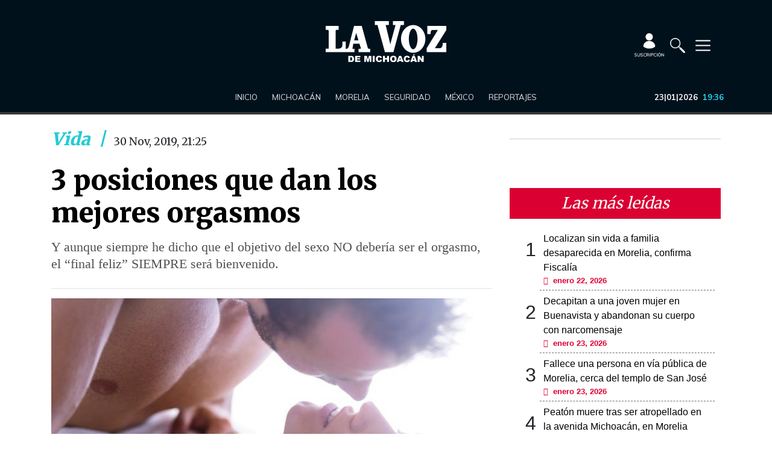

--- FILE ---
content_type: text/html; charset=UTF-8
request_url: https://www.lavozdemichoacan.com.mx/vida/3-posiciones-que-dan-los-mejores-orgasmos-3/
body_size: 91349
content:
<!DOCTYPE html>
<html lang="es" prefix="og: http://ogp.me/ns#">
<head>

<script src="https://kit.fontawesome.com/37aaa97ac6.js" crossorigin="anonymous"></script>
<link href="https://fonts.googleapis.com/css2?family=Merriweather:wght@400;700;900&display=swap" rel="stylesheet">
<link href="https://fonts.googleapis.com/css2?family=Mulish:wght@300;400;600;700;900&display=swap" rel="stylesheet">

<!--Google search console-->



<meta name="google-site-verification" content="tnr5OZwjBR1BImYiK01Sr41lwUfUA-bbEWVpzinziX4" />



<link href="https://www.lavozdemichoacan.com.mx/favicon-96x96.png?v=6" rel="icon" sizes="96x96" type="image/png"/>
<link href="https://www.lavozdemichoacan.com.mx/favicon-128_2025.png?v=1" rel="icon" sizes="128x128" type="image/png"/>
<link href="https://www.lavozdemichoacan.com.mx/favicon-192_2025.png?v=1" rel="icon" sizes="192x192" type="image/png"/>

<link href="https://www.lavozdemichoacan.com.mx/favicon_2025.svg?v=1" rel="icon" type="image/svg+xml"  />
<link href="https://www.lavozdemichoacan.com.mx/favicon_2025.ico?v=2" rel="shortcut icon" >



<link href="https://www.lavozdemichoacan.com.mx/apple-touch-icon_2025.png?v=1" rel="apple-touch-icon" sizes="180x180"/>
<link href="https://www.lavozdemichoacan.com.mx/site.webmanifest" rel="manifest" />





<!--Script Teads -->
<script>
  /*
  window.teads_analytics = window.teads_analytics || {};
  window.teads_analytics.analytics_tag_id = "PUB_22066";
  window.teads_analytics.share = window.teads_analytics.share || function() {
    ;(window.teads_analytics.shared_data = window.teads_analytics.shared_data || []).push(arguments)
  };
*/
</script>
<!--
<script async src="https://a.teads.tv/analytics/tag.js"></script>
-->
<!-- Agregado el 2025-01-03T15:59:59 Solicita fernandabecerra@seedtag.com + 359%-->

<script async src="https://t.seedtag.com/t/3986-7778-01.js"></script> 


<!-- Global site tag (gtag.js) - Google Analytics -->
<script async src="https://www.googletagmanager.com/gtag/js?id=G-G16PG9ZFRZ"></script>
<script>
  window.dataLayer = window.dataLayer || [];
  function gtag(){dataLayer.push(arguments);}
  gtag('js', new Date());

  gtag('config', 'G-G16PG9ZFRZ',{
     cookie_domain: 'lavozdemichoacan.com.mx'
  });
</script>
<script async src="https://pagead2.googlesyndication.com/pagead/js/adsbygoogle.js?client=ca-pub-9183274985598243"
     crossorigin="anonymous"></script>
<!-- Global site tag (gtag.js) - Google Analytics 
<script async src="https://www.googletagmanager.com/gtag/js?id=UA-93903102-4"></script>
<script>
  window.dataLayer = window.dataLayer || [];
  function gtag(){dataLayer.push(arguments);}
  gtag('js', new Date());

  gtag('config', 'UA-93903102-4');
</script>-->
<meta charset="UTF-8" />
	<meta name="keywords"
content="elecciones, prep, alianza, carlos herrera, votos, PT, partido del trabajo, PRI, PAN, PRD, nahuatzen, comicios, urnas, quien gano, Jessica, Diego, feminicidio, Morena, elecciones, PRI, PRD, PAN, 2021, Raúl Morón, Cristobal Arias, candidatos, comicios, vacuna, Atlético Morelia, Canarios, Morelia, cubrebocas, patrullas, iglesias, secretaria de salud, covid, covid-19, Silvano Aureoles, cerro del aguila, Patzcuaro, Uruapan, Lázaro cárdenas, AMLO, López Obrador, Diana Carpio, narco, crimen organizado, CJNG, medidas sanitarias, pueblos mágicos, enfrentamiento, homicidios, asesinatos, balacera, accidente, la voz de Michoacán, Michoacán, la voz, noticias, guardia nacional, becas, contagios, aguacate, migración, paisanos, berries, fresa, agricultura, carteles unidos, FICM, tzintzuntzan, día de muertos, carlos herrera, imss, camas, hospitales, mariposa monarca, tortugas, pichilinguillo, Aquila, jaripeos, memo valencia, liga expansión, droga, puerto, mario delgado, autodefensas, mireles, Tepalcatepec, Apatzingán, tierra caliente, quadratin, cb, grupo marmor, jose Luis Higuera, estadio morelos, issste, hospital civil, hospital infantil, tarimbaro, clases virtuales, UMSNH, tec de Morelia, UNLA, UVAQ, mujer, marcha, manifestacion, primavera, calor, frio, SNTE, CNTE, secuestro, banco, pico azul, jesus del monte, ejidatarios, revolucion social, cuizeo, venta de alcohol, antros, casos, confirmados, balnearios, Alfredo Ramírez, Carlos Herrera Tello, Alfonso Martínez, Iván Perez Negrón, candidatos, Hipólito Mora, Juan Antonio Magaña, lluvias, clima, ciudad colonial, Turismo, PVEM, seguridad, tercera ola, delta, vacuna 18 a 29 años, narcoelecciones, consulta, olimpiadas, tokio, bienestar, Pfizer, AstraZeneca, Sinovac, Sputnik V, Cansino, rutas alternas, presenciales, arroniz, simone, gimnasta, conciertos, negocios morelia, variante, mutacion, c5i, zinapecuaro, palenque, alerta amber, chilchota, expo fiesta, feria, ceconexpo, qatar, costa michoacana, Vertical, incendio, bar, Altozano, Moby, Luv">
<link rel="profile" href="http://gmpg.org/xfn/11" />
<link rel="pingback" href="https://www.lavozdemichoacan.com.mx/xmlrpc.php" />

<script async src="https://securepubads.g.doubleclick.net/tag/js/gpt.js"></script>
<script>
    window.googletag = window.googletag || {cmd: []};
</script>
<script>
  // Espacios de GPT single
 var gptAdSlots = [];
 googletag.cmd.push(function() {

   var topBanner_mapping = googletag.sizeMapping().
   addSize([992, 200],[[728, 90], [970, 90], [970, 250]]). 
   addSize([768, 200], [728, 90]). 
   addSize([0, 0], [[320, 50], [300, 50], [320, 100]]). 
   build();

   var sidebar_mapping = googletag.sizeMapping().
   addSize([992, 200],[[300, 250], [300, 600], [160, 600]]). 
   addSize([0, 0], []).
   build();

   var intext_mapping = googletag.sizeMapping().
   addSize([1200, 200], [728, 90]). 
   addSize([992, 200], []). 
   addSize([0, 0], [300, 250]). 
   build();

   var intext_mapping_2 = googletag.sizeMapping().
   addSize([1200, 200], [728, 90]). 
   addSize([992, 200], []).
   addSize([0, 0], [[300, 250], [300, 600]]). 
   build();
   

   var bottomBanner_mapping = googletag.sizeMapping().
   addSize([992, 200],[[728, 90], [970, 90], [970, 250]]). 
   addSize([768, 200],[[728, 90], [300, 250]]). 
   addSize([0, 0], [[320, 50], [300, 50], [320, 100], [300, 250]]). 
   build();

   gptAdSlots[0] = googletag.defineSlot('/260830019/top_banner', [[728, 90], [970, 250], [970, 90], [320, 50], [300, 50], [320, 100]], 'div-gpt-ad-top-banner').defineSizeMapping(topBanner_mapping).addService(googletag.pubads());
   gptAdSlots[1] = googletag.defineSlot('/260830019/sidebar_pos1', [[300, 250], [300, 600], [160, 600]], 'div-gpt-ad-sidebar_pos1').defineSizeMapping(sidebar_mapping).addService(googletag.pubads());
   gptAdSlots[2] = googletag.defineSlot('/260830019/sidebar_pos2', [[300, 250], [300, 600], [160, 600]], 'div-gpt-ad-sidebar_pos2').defineSizeMapping(sidebar_mapping).addService(googletag.pubads());
   gptAdSlots[3] = googletag.defineSlot('/260830019/intext_pos1', [[300, 250], [728, 90]], 'div-gpt-ad-intext_pos1').defineSizeMapping(intext_mapping).addService(googletag.pubads());
   gptAdSlots[4] = googletag.defineSlot('/260830019/intext_pos2', [[300, 250], [728, 90], [300, 600]], 'div-gpt-ad-intext_pos2').defineSizeMapping(intext_mapping_2).addService(googletag.pubads());
   gptAdSlots[5] = googletag.defineSlot('/260830019/intext_pos3', [[300, 250], [300, 600], [728, 90]], 'div-gpt-ad-intext_pos3').defineSizeMapping(intext_mapping_2).addService(googletag.pubads());
   gptAdSlots[6] = googletag.defineSlot('/260830019/bottom_banner', [[300, 250], [728, 90], [970, 250], [970, 90], [320, 50], [300, 50], [320, 100]], 'div-gpt-ad-bottom-banner').defineSizeMapping(bottomBanner_mapping).addService(googletag.pubads());
   gptAdSlots[7] = googletag.defineSlot('/260830019/flotante_1x1', [1, 1], 'div-gpt-ad-flotante-1x1').addService(googletag.pubads());
	gptAdSlots[8] = googletag.defineSlot('/260830019/SeedTag_1x1', [1, 1], 'div-gpt-ad-1626457377891-0').addService(googletag.pubads()); 
    googletag.pubads().enableSingleRequest();
    googletag.pubads().collapseEmptyDivs();
    googletag.pubads().setTargeting('template', ['single']);
    googletag.pubads().setTargeting('site', ['lavozdemichoacan.com.mx']);
    googletag.pubads().setTargeting('contentId', ['696869']);
        googletag.pubads().setTargeting('section', ['Vida']);
    googletag.enableServices();
  });
</script>

<title>3 posiciones que dan los mejores orgasmos</title>
<meta name='robots' content='max-image-preview:large' />

<!-- This site is optimized with the Yoast SEO plugin v12.4 - https://yoast.com/wordpress/plugins/seo/ -->
<meta name="description" content="Y aunque siempre he dicho que el objetivo del sexo NO debería ser el orgasmo, el “final feliz” SIEMPRE será bienvenido."/>
<meta name="robots" content="max-snippet:-1, max-image-preview:large, max-video-preview:-1"/>
<link rel="canonical" href="https://www.lavozdemichoacan.com.mx/vida/3-posiciones-que-dan-los-mejores-orgasmos-3/" />
<meta property="og:locale" content="es_ES" />
<meta property="og:type" content="article" />
<meta property="og:title" content="3 posiciones que dan los mejores orgasmos" />
<meta property="og:description" content="Y aunque siempre he dicho que el objetivo del sexo NO debería ser el orgasmo, el “final feliz” SIEMPRE será bienvenido." />
<meta property="og:url" content="https://www.lavozdemichoacan.com.mx/vida/3-posiciones-que-dan-los-mejores-orgasmos-3/" />
<meta property="og:site_name" content="La Voz de Michoacán" />
<meta property="article:publisher" content="https://www.facebook.com/LaVozdeMichoacan/" />
<meta property="article:section" content="Vida" />
<meta property="article:published_time" content="2019-12-01T03:25:46-06:00" />
<meta property="article:modified_time" content="2019-12-01T03:25:52-06:00" />
<meta property="og:updated_time" content="2019-12-01T03:25:52-06:00" />
<meta property="og:image" content="https://www.lavozdemichoacan.com.mx/wp-content/uploads/2019/11/Sin-título-16-12.jpg" />
<meta property="og:image:secure_url" content="https://www.lavozdemichoacan.com.mx/wp-content/uploads/2019/11/Sin-título-16-12.jpg" />
<meta property="og:image:width" content="700" />
<meta property="og:image:height" content="466" />
<meta name="twitter:card" content="summary" />
<meta name="twitter:description" content="Y aunque siempre he dicho que el objetivo del sexo NO debería ser el orgasmo, el “final feliz” SIEMPRE será bienvenido." />
<meta name="twitter:title" content="3 posiciones que dan los mejores orgasmos" />
<meta name="twitter:site" content="@vozmichoacan" />
<meta name="twitter:image" content="https://www.lavozdemichoacan.com.mx/wp-content/uploads/2019/11/Sin-título-16-12.jpg" />
<meta name="twitter:creator" content="@vozmichoacan" />
<script type='application/ld+json' class='yoast-schema-graph yoast-schema-graph--main'>{"@context":"https://schema.org","@graph":[{"@type":"Organization","@id":"https://www.lavozdemichoacan.com.mx/#organization","name":"La Voz de Michoac\u00e1n","url":"https://www.lavozdemichoacan.com.mx/","sameAs":["https://www.facebook.com/LaVozdeMichoacan/","https://www.instagram.com/lavozdemichoacan/","https://www.youtube.com/channel/UC53Huz4UboMcneRtPPeVJTw","https://twitter.com/vozmichoacan"],"logo":{"@type":"ImageObject","@id":"https://www.lavozdemichoacan.com.mx/#logo","url":"https://www.lavozdemichoacan.com.mx/wp-content/uploads/2023/09/image-54.png","width":1508,"height":512,"caption":"La Voz de Michoac\u00e1n"},"image":{"@id":"https://www.lavozdemichoacan.com.mx/#logo"}},{"@type":"WebSite","@id":"https://www.lavozdemichoacan.com.mx/#website","url":"https://www.lavozdemichoacan.com.mx/","name":"La Voz de Michoac\u00e1n","publisher":{"@id":"https://www.lavozdemichoacan.com.mx/#organization"},"potentialAction":{"@type":"SearchAction","target":"https://www.lavozdemichoacan.com.mx/?s={search_term_string}","query-input":"required name=search_term_string"}},{"@type":"ImageObject","@id":"https://www.lavozdemichoacan.com.mx/vida/3-posiciones-que-dan-los-mejores-orgasmos-3/#primaryimage","url":"https://www.lavozdemichoacan.com.mx/wp-content/uploads/2019/11/Sin-t\u00edtulo-16-12.jpg","width":700,"height":466},{"@type":"WebPage","@id":"https://www.lavozdemichoacan.com.mx/vida/3-posiciones-que-dan-los-mejores-orgasmos-3/#webpage","url":"https://www.lavozdemichoacan.com.mx/vida/3-posiciones-que-dan-los-mejores-orgasmos-3/","inLanguage":"es","name":"3 posiciones que dan los mejores orgasmos","isPartOf":{"@id":"https://www.lavozdemichoacan.com.mx/#website"},"primaryImageOfPage":{"@id":"https://www.lavozdemichoacan.com.mx/vida/3-posiciones-que-dan-los-mejores-orgasmos-3/#primaryimage"},"datePublished":"2019-12-01T03:25:46-06:00","dateModified":"2019-12-01T03:25:52-06:00","description":"Y aunque siempre he dicho que el objetivo del sexo NO deber\u00eda ser el orgasmo, el \u201cfinal feliz\u201d SIEMPRE ser\u00e1 bienvenido."},{"@type":"Article","@id":"https://www.lavozdemichoacan.com.mx/vida/3-posiciones-que-dan-los-mejores-orgasmos-3/#article","isPartOf":{"@id":"https://www.lavozdemichoacan.com.mx/vida/3-posiciones-que-dan-los-mejores-orgasmos-3/#webpage"},"author":{"@id":"https://www.lavozdemichoacan.com.mx/#/schema/person/4d6d64b396619d9f984990896f78abee"},"headline":"3 posiciones que dan los mejores orgasmos","datePublished":"2019-12-01T03:25:46-06:00","dateModified":"2019-12-01T03:25:52-06:00","commentCount":0,"mainEntityOfPage":{"@id":"https://www.lavozdemichoacan.com.mx/vida/3-posiciones-que-dan-los-mejores-orgasmos-3/#webpage"},"publisher":{"@id":"https://www.lavozdemichoacan.com.mx/#organization"},"image":{"@id":"https://www.lavozdemichoacan.com.mx/vida/3-posiciones-que-dan-los-mejores-orgasmos-3/#primaryimage"},"articleSection":"Vida"},{"@type":["Person"],"@id":"https://www.lavozdemichoacan.com.mx/#/schema/person/4d6d64b396619d9f984990896f78abee","name":"Salvador Rodriguez","sameAs":[]}]}</script>
<!-- / Yoast SEO plugin. -->

<link rel='dns-prefetch' href='//s0.wp.com' />
<link rel="alternate" type="application/rss+xml" title="La Voz de Michoacán &raquo; Feed" href="https://www.lavozdemichoacan.com.mx/feed/" />
<link rel="alternate" type="application/rss+xml" title="La Voz de Michoacán &raquo; Feed de los comentarios" href="https://www.lavozdemichoacan.com.mx/comments/feed/" />
<script type="text/javascript">
/* <![CDATA[ */
window._wpemojiSettings = {"baseUrl":"https:\/\/s.w.org\/images\/core\/emoji\/15.0.3\/72x72\/","ext":".png","svgUrl":"https:\/\/s.w.org\/images\/core\/emoji\/15.0.3\/svg\/","svgExt":".svg","source":{"concatemoji":"https:\/\/www.lavozdemichoacan.com.mx\/wp-includes\/js\/wp-emoji-release.min.js"}};
/*! This file is auto-generated */
!function(i,n){var o,s,e;function c(e){try{var t={supportTests:e,timestamp:(new Date).valueOf()};sessionStorage.setItem(o,JSON.stringify(t))}catch(e){}}function p(e,t,n){e.clearRect(0,0,e.canvas.width,e.canvas.height),e.fillText(t,0,0);var t=new Uint32Array(e.getImageData(0,0,e.canvas.width,e.canvas.height).data),r=(e.clearRect(0,0,e.canvas.width,e.canvas.height),e.fillText(n,0,0),new Uint32Array(e.getImageData(0,0,e.canvas.width,e.canvas.height).data));return t.every(function(e,t){return e===r[t]})}function u(e,t,n){switch(t){case"flag":return n(e,"\ud83c\udff3\ufe0f\u200d\u26a7\ufe0f","\ud83c\udff3\ufe0f\u200b\u26a7\ufe0f")?!1:!n(e,"\ud83c\uddfa\ud83c\uddf3","\ud83c\uddfa\u200b\ud83c\uddf3")&&!n(e,"\ud83c\udff4\udb40\udc67\udb40\udc62\udb40\udc65\udb40\udc6e\udb40\udc67\udb40\udc7f","\ud83c\udff4\u200b\udb40\udc67\u200b\udb40\udc62\u200b\udb40\udc65\u200b\udb40\udc6e\u200b\udb40\udc67\u200b\udb40\udc7f");case"emoji":return!n(e,"\ud83d\udc26\u200d\u2b1b","\ud83d\udc26\u200b\u2b1b")}return!1}function f(e,t,n){var r="undefined"!=typeof WorkerGlobalScope&&self instanceof WorkerGlobalScope?new OffscreenCanvas(300,150):i.createElement("canvas"),a=r.getContext("2d",{willReadFrequently:!0}),o=(a.textBaseline="top",a.font="600 32px Arial",{});return e.forEach(function(e){o[e]=t(a,e,n)}),o}function t(e){var t=i.createElement("script");t.src=e,t.defer=!0,i.head.appendChild(t)}"undefined"!=typeof Promise&&(o="wpEmojiSettingsSupports",s=["flag","emoji"],n.supports={everything:!0,everythingExceptFlag:!0},e=new Promise(function(e){i.addEventListener("DOMContentLoaded",e,{once:!0})}),new Promise(function(t){var n=function(){try{var e=JSON.parse(sessionStorage.getItem(o));if("object"==typeof e&&"number"==typeof e.timestamp&&(new Date).valueOf()<e.timestamp+604800&&"object"==typeof e.supportTests)return e.supportTests}catch(e){}return null}();if(!n){if("undefined"!=typeof Worker&&"undefined"!=typeof OffscreenCanvas&&"undefined"!=typeof URL&&URL.createObjectURL&&"undefined"!=typeof Blob)try{var e="postMessage("+f.toString()+"("+[JSON.stringify(s),u.toString(),p.toString()].join(",")+"));",r=new Blob([e],{type:"text/javascript"}),a=new Worker(URL.createObjectURL(r),{name:"wpTestEmojiSupports"});return void(a.onmessage=function(e){c(n=e.data),a.terminate(),t(n)})}catch(e){}c(n=f(s,u,p))}t(n)}).then(function(e){for(var t in e)n.supports[t]=e[t],n.supports.everything=n.supports.everything&&n.supports[t],"flag"!==t&&(n.supports.everythingExceptFlag=n.supports.everythingExceptFlag&&n.supports[t]);n.supports.everythingExceptFlag=n.supports.everythingExceptFlag&&!n.supports.flag,n.DOMReady=!1,n.readyCallback=function(){n.DOMReady=!0}}).then(function(){return e}).then(function(){var e;n.supports.everything||(n.readyCallback(),(e=n.source||{}).concatemoji?t(e.concatemoji):e.wpemoji&&e.twemoji&&(t(e.twemoji),t(e.wpemoji)))}))}((window,document),window._wpemojiSettings);
/* ]]> */
</script>
<style id='wp-emoji-styles-inline-css' type='text/css'>

	img.wp-smiley, img.emoji {
		display: inline !important;
		border: none !important;
		box-shadow: none !important;
		height: 1em !important;
		width: 1em !important;
		margin: 0 0.07em !important;
		vertical-align: -0.1em !important;
		background: none !important;
		padding: 0 !important;
	}
</style>
<link rel='stylesheet' id='wp-block-library-css' href='https://c0.wp.com/c/6.5.7/wp-includes/css/dist/block-library/style.min.css' type='text/css' media='all' />
<link rel='stylesheet' id='carousel-block-slick-css' href='https://www.lavozdemichoacan.com.mx/wp-content/plugins/carousel-block/dist/assets/vendor/slick/slick.min.css' type='text/css' media='' />
<link rel='stylesheet' id='carousel-block-css' href='https://www.lavozdemichoacan.com.mx/wp-content/plugins/carousel-block/dist/blocks.style.build.css' type='text/css' media='all' />
<style id='classic-theme-styles-inline-css' type='text/css'>
/*! This file is auto-generated */
.wp-block-button__link{color:#fff;background-color:#32373c;border-radius:9999px;box-shadow:none;text-decoration:none;padding:calc(.667em + 2px) calc(1.333em + 2px);font-size:1.125em}.wp-block-file__button{background:#32373c;color:#fff;text-decoration:none}
</style>
<style id='global-styles-inline-css' type='text/css'>
body{--wp--preset--color--black: #000000;--wp--preset--color--cyan-bluish-gray: #abb8c3;--wp--preset--color--white: #ffffff;--wp--preset--color--pale-pink: #f78da7;--wp--preset--color--vivid-red: #cf2e2e;--wp--preset--color--luminous-vivid-orange: #ff6900;--wp--preset--color--luminous-vivid-amber: #fcb900;--wp--preset--color--light-green-cyan: #7bdcb5;--wp--preset--color--vivid-green-cyan: #00d084;--wp--preset--color--pale-cyan-blue: #8ed1fc;--wp--preset--color--vivid-cyan-blue: #0693e3;--wp--preset--color--vivid-purple: #9b51e0;--wp--preset--gradient--vivid-cyan-blue-to-vivid-purple: linear-gradient(135deg,rgba(6,147,227,1) 0%,rgb(155,81,224) 100%);--wp--preset--gradient--light-green-cyan-to-vivid-green-cyan: linear-gradient(135deg,rgb(122,220,180) 0%,rgb(0,208,130) 100%);--wp--preset--gradient--luminous-vivid-amber-to-luminous-vivid-orange: linear-gradient(135deg,rgba(252,185,0,1) 0%,rgba(255,105,0,1) 100%);--wp--preset--gradient--luminous-vivid-orange-to-vivid-red: linear-gradient(135deg,rgba(255,105,0,1) 0%,rgb(207,46,46) 100%);--wp--preset--gradient--very-light-gray-to-cyan-bluish-gray: linear-gradient(135deg,rgb(238,238,238) 0%,rgb(169,184,195) 100%);--wp--preset--gradient--cool-to-warm-spectrum: linear-gradient(135deg,rgb(74,234,220) 0%,rgb(151,120,209) 20%,rgb(207,42,186) 40%,rgb(238,44,130) 60%,rgb(251,105,98) 80%,rgb(254,248,76) 100%);--wp--preset--gradient--blush-light-purple: linear-gradient(135deg,rgb(255,206,236) 0%,rgb(152,150,240) 100%);--wp--preset--gradient--blush-bordeaux: linear-gradient(135deg,rgb(254,205,165) 0%,rgb(254,45,45) 50%,rgb(107,0,62) 100%);--wp--preset--gradient--luminous-dusk: linear-gradient(135deg,rgb(255,203,112) 0%,rgb(199,81,192) 50%,rgb(65,88,208) 100%);--wp--preset--gradient--pale-ocean: linear-gradient(135deg,rgb(255,245,203) 0%,rgb(182,227,212) 50%,rgb(51,167,181) 100%);--wp--preset--gradient--electric-grass: linear-gradient(135deg,rgb(202,248,128) 0%,rgb(113,206,126) 100%);--wp--preset--gradient--midnight: linear-gradient(135deg,rgb(2,3,129) 0%,rgb(40,116,252) 100%);--wp--preset--font-size--small: 13px;--wp--preset--font-size--medium: 20px;--wp--preset--font-size--large: 36px;--wp--preset--font-size--x-large: 42px;--wp--preset--spacing--20: 0.44rem;--wp--preset--spacing--30: 0.67rem;--wp--preset--spacing--40: 1rem;--wp--preset--spacing--50: 1.5rem;--wp--preset--spacing--60: 2.25rem;--wp--preset--spacing--70: 3.38rem;--wp--preset--spacing--80: 5.06rem;--wp--preset--shadow--natural: 6px 6px 9px rgba(0, 0, 0, 0.2);--wp--preset--shadow--deep: 12px 12px 50px rgba(0, 0, 0, 0.4);--wp--preset--shadow--sharp: 6px 6px 0px rgba(0, 0, 0, 0.2);--wp--preset--shadow--outlined: 6px 6px 0px -3px rgba(255, 255, 255, 1), 6px 6px rgba(0, 0, 0, 1);--wp--preset--shadow--crisp: 6px 6px 0px rgba(0, 0, 0, 1);}:where(.is-layout-flex){gap: 0.5em;}:where(.is-layout-grid){gap: 0.5em;}body .is-layout-flex{display: flex;}body .is-layout-flex{flex-wrap: wrap;align-items: center;}body .is-layout-flex > *{margin: 0;}body .is-layout-grid{display: grid;}body .is-layout-grid > *{margin: 0;}:where(.wp-block-columns.is-layout-flex){gap: 2em;}:where(.wp-block-columns.is-layout-grid){gap: 2em;}:where(.wp-block-post-template.is-layout-flex){gap: 1.25em;}:where(.wp-block-post-template.is-layout-grid){gap: 1.25em;}.has-black-color{color: var(--wp--preset--color--black) !important;}.has-cyan-bluish-gray-color{color: var(--wp--preset--color--cyan-bluish-gray) !important;}.has-white-color{color: var(--wp--preset--color--white) !important;}.has-pale-pink-color{color: var(--wp--preset--color--pale-pink) !important;}.has-vivid-red-color{color: var(--wp--preset--color--vivid-red) !important;}.has-luminous-vivid-orange-color{color: var(--wp--preset--color--luminous-vivid-orange) !important;}.has-luminous-vivid-amber-color{color: var(--wp--preset--color--luminous-vivid-amber) !important;}.has-light-green-cyan-color{color: var(--wp--preset--color--light-green-cyan) !important;}.has-vivid-green-cyan-color{color: var(--wp--preset--color--vivid-green-cyan) !important;}.has-pale-cyan-blue-color{color: var(--wp--preset--color--pale-cyan-blue) !important;}.has-vivid-cyan-blue-color{color: var(--wp--preset--color--vivid-cyan-blue) !important;}.has-vivid-purple-color{color: var(--wp--preset--color--vivid-purple) !important;}.has-black-background-color{background-color: var(--wp--preset--color--black) !important;}.has-cyan-bluish-gray-background-color{background-color: var(--wp--preset--color--cyan-bluish-gray) !important;}.has-white-background-color{background-color: var(--wp--preset--color--white) !important;}.has-pale-pink-background-color{background-color: var(--wp--preset--color--pale-pink) !important;}.has-vivid-red-background-color{background-color: var(--wp--preset--color--vivid-red) !important;}.has-luminous-vivid-orange-background-color{background-color: var(--wp--preset--color--luminous-vivid-orange) !important;}.has-luminous-vivid-amber-background-color{background-color: var(--wp--preset--color--luminous-vivid-amber) !important;}.has-light-green-cyan-background-color{background-color: var(--wp--preset--color--light-green-cyan) !important;}.has-vivid-green-cyan-background-color{background-color: var(--wp--preset--color--vivid-green-cyan) !important;}.has-pale-cyan-blue-background-color{background-color: var(--wp--preset--color--pale-cyan-blue) !important;}.has-vivid-cyan-blue-background-color{background-color: var(--wp--preset--color--vivid-cyan-blue) !important;}.has-vivid-purple-background-color{background-color: var(--wp--preset--color--vivid-purple) !important;}.has-black-border-color{border-color: var(--wp--preset--color--black) !important;}.has-cyan-bluish-gray-border-color{border-color: var(--wp--preset--color--cyan-bluish-gray) !important;}.has-white-border-color{border-color: var(--wp--preset--color--white) !important;}.has-pale-pink-border-color{border-color: var(--wp--preset--color--pale-pink) !important;}.has-vivid-red-border-color{border-color: var(--wp--preset--color--vivid-red) !important;}.has-luminous-vivid-orange-border-color{border-color: var(--wp--preset--color--luminous-vivid-orange) !important;}.has-luminous-vivid-amber-border-color{border-color: var(--wp--preset--color--luminous-vivid-amber) !important;}.has-light-green-cyan-border-color{border-color: var(--wp--preset--color--light-green-cyan) !important;}.has-vivid-green-cyan-border-color{border-color: var(--wp--preset--color--vivid-green-cyan) !important;}.has-pale-cyan-blue-border-color{border-color: var(--wp--preset--color--pale-cyan-blue) !important;}.has-vivid-cyan-blue-border-color{border-color: var(--wp--preset--color--vivid-cyan-blue) !important;}.has-vivid-purple-border-color{border-color: var(--wp--preset--color--vivid-purple) !important;}.has-vivid-cyan-blue-to-vivid-purple-gradient-background{background: var(--wp--preset--gradient--vivid-cyan-blue-to-vivid-purple) !important;}.has-light-green-cyan-to-vivid-green-cyan-gradient-background{background: var(--wp--preset--gradient--light-green-cyan-to-vivid-green-cyan) !important;}.has-luminous-vivid-amber-to-luminous-vivid-orange-gradient-background{background: var(--wp--preset--gradient--luminous-vivid-amber-to-luminous-vivid-orange) !important;}.has-luminous-vivid-orange-to-vivid-red-gradient-background{background: var(--wp--preset--gradient--luminous-vivid-orange-to-vivid-red) !important;}.has-very-light-gray-to-cyan-bluish-gray-gradient-background{background: var(--wp--preset--gradient--very-light-gray-to-cyan-bluish-gray) !important;}.has-cool-to-warm-spectrum-gradient-background{background: var(--wp--preset--gradient--cool-to-warm-spectrum) !important;}.has-blush-light-purple-gradient-background{background: var(--wp--preset--gradient--blush-light-purple) !important;}.has-blush-bordeaux-gradient-background{background: var(--wp--preset--gradient--blush-bordeaux) !important;}.has-luminous-dusk-gradient-background{background: var(--wp--preset--gradient--luminous-dusk) !important;}.has-pale-ocean-gradient-background{background: var(--wp--preset--gradient--pale-ocean) !important;}.has-electric-grass-gradient-background{background: var(--wp--preset--gradient--electric-grass) !important;}.has-midnight-gradient-background{background: var(--wp--preset--gradient--midnight) !important;}.has-small-font-size{font-size: var(--wp--preset--font-size--small) !important;}.has-medium-font-size{font-size: var(--wp--preset--font-size--medium) !important;}.has-large-font-size{font-size: var(--wp--preset--font-size--large) !important;}.has-x-large-font-size{font-size: var(--wp--preset--font-size--x-large) !important;}
.wp-block-navigation a:where(:not(.wp-element-button)){color: inherit;}
:where(.wp-block-post-template.is-layout-flex){gap: 1.25em;}:where(.wp-block-post-template.is-layout-grid){gap: 1.25em;}
:where(.wp-block-columns.is-layout-flex){gap: 2em;}:where(.wp-block-columns.is-layout-grid){gap: 2em;}
.wp-block-pullquote{font-size: 1.5em;line-height: 1.6;}
</style>
<link rel='stylesheet' id='crp-public-css' href='https://www.lavozdemichoacan.com.mx/wp-content/plugins/custom-related-posts/dist/public.css' type='text/css' media='all' />
<link rel='stylesheet' id='dashicons-css' href='https://c0.wp.com/c/6.5.7/wp-includes/css/dashicons.min.css' type='text/css' media='all' />
<link rel='stylesheet' id='bodhi-svgs-attachment-css' href='https://www.lavozdemichoacan.com.mx/wp-content/plugins/svgsupport/css/svgs-attachment.css' type='text/css' media='all' />
<link rel='stylesheet' id='taqyeem-buttons-style-css' href='https://www.lavozdemichoacan.com.mx/wp-content/plugins/taqyeem-buttons/assets/style.css' type='text/css' media='all' />
<style id='wpxpo-global-style-inline-css' type='text/css'>
:root {
			--preset-color1: #00ADB5;
			--preset-color2: #F08A5D;
			--preset-color3: rgba(76,46,46,1);
			--preset-color4: #B83B5E;
			--preset-color5: #71C9CE;
			--preset-color6: #F38181;
			--preset-color7: #FF2E63;
			--preset-color8: #EEEEEE;
			--preset-color9: #F9ED69;
			}
</style>
<link rel='stylesheet' id='wordpress-popular-posts-css-css' href='https://www.lavozdemichoacan.com.mx/wp-content/plugins/wordpresspopularposts/public/css/wpp.css' type='text/css' media='all' />
<link rel='stylesheet' id='tie-style-css' href='https://www.lavozdemichoacan.com.mx/wp-content/themes/lavoz/style.css' type='text/css' media='all' />
<link rel='stylesheet' id='tie-ilightbox-skin-css' href='https://www.lavozdemichoacan.com.mx/wp-content/themes/lavoz/css/ilightbox/light-skin/skin.css' type='text/css' media='all' />
<link rel='stylesheet' id='jetpack_css-css' href='https://c0.wp.com/p/jetpack/8.0.3/css/jetpack.css' type='text/css' media='all' />
<script type="text/javascript" id="wpp-js-js-extra">
/* <![CDATA[ */
var wpp_params = {"sampling_active":"0","sampling_rate":"100","ajax_url":"https:\/\/www.lavozdemichoacan.com.mx\/wp-json\/wordpress-popular-posts\/v1\/popular-posts\/","ID":"696869","token":"c3a7a7de36","debug":""};
/* ]]> */
</script>
<script type="text/javascript" src="https://www.lavozdemichoacan.com.mx/wp-content/plugins/wordpresspopularposts/public/js/wpp-4.2.0.min.js" id="wpp-js-js"></script>
<script type="text/javascript" src="https://c0.wp.com/c/6.5.7/wp-includes/js/jquery/jquery.min.js" id="jquery-core-js"></script>
<script type="text/javascript" src="https://c0.wp.com/c/6.5.7/wp-includes/js/jquery/jquery-migrate.min.js" id="jquery-migrate-js"></script>
<script type="text/javascript" id="eio-lazy-load-js-extra">
/* <![CDATA[ */
var eio_lazy_vars = {"exactdn_domain":""};
/* ]]> */
</script>
<script type="text/javascript" src="https://www.lavozdemichoacan.com.mx/wp-content/plugins/ewww-image-optimizer/includes/lazysizes.min.js" id="eio-lazy-load-js"></script>
<link rel="https://api.w.org/" href="https://www.lavozdemichoacan.com.mx/wp-json/" /><link rel="alternate" type="application/json" href="https://www.lavozdemichoacan.com.mx/wp-json/wp/v2/posts/696869" /><link rel="EditURI" type="application/rsd+xml" title="RSD" href="https://www.lavozdemichoacan.com.mx/xmlrpc.php?rsd" />
<meta name="generator" content="WordPress 6.5.7" />
<link rel='shortlink' href='https://www.lavozdemichoacan.com.mx/?p=696869' />
<link rel="alternate" type="application/json+oembed" href="https://www.lavozdemichoacan.com.mx/wp-json/oembed/1.0/embed?url=https%3A%2F%2Fwww.lavozdemichoacan.com.mx%2Fvida%2F3-posiciones-que-dan-los-mejores-orgasmos-3%2F" />
<link rel="alternate" type="text/xml+oembed" href="https://www.lavozdemichoacan.com.mx/wp-json/oembed/1.0/embed?url=https%3A%2F%2Fwww.lavozdemichoacan.com.mx%2Fvida%2F3-posiciones-que-dan-los-mejores-orgasmos-3%2F&#038;format=xml" />

		<script async src="https://www.googletagmanager.com/gtag/js?id=G-G16PG9ZFRZ"></script>
		<script>
			window.dataLayer = window.dataLayer || [];
			function gtag(){dataLayer.push(arguments);}
			gtag('js', new Date());
			gtag('config', 'G-G16PG9ZFRZ');
		</script>

	<script type="text/javascript">
    (function(c,l,a,r,i,t,y){
        c[a]=c[a]||function(){(c[a].q=c[a].q||[]).push(arguments)};
        t=l.createElement(r);t.async=1;t.src="https://www.clarity.ms/tag/"+i;
        y=l.getElementsByTagName(r)[0];y.parentNode.insertBefore(t,y);
    })(window, document, "clarity", "script", "qkjyxqtftf");
</script>

<script src="https://analytics.ahrefs.com/analytics.js" data-key="F7cDzCsUVH+SbGtZEQpwjA" async></script><style type="text/css" id="simple-css-output">.single-reportajes #wrapper.wide-layout #main-content .row .col-lg-4 { display: none;}.alignfull { margin-left: calc(50% - 50vw); margin-right: calc(50% - 50vw); max-width: 100vw;}.single-reportajes #wrapper.wide-layout #main-content .row .col-lg-8 { flex: 100%; max-width: 100%;}.single-reportajes div:empty, .single-reportajes p:empty { display: block;}.single-especiales.my-3 { display: none;}.single-reportajes div#comments { display: none;}.single-reportajes ins.adsbygoogle, .single-reportajes .lv-ads { display: none !important;}.single-reportajes .post-meta, .single-reportajes .post-title, .single-reportajes .share-post, .single-reportajes .post-featured-img, .single-reportajes .fontsizemoreless.mb-4 { display: none;}.single-reportajes.postid-203 div#main-content { background-image: url(https://cleanranks.dev/wp-content/uploads/2023/07/fondo1.jpg)!important; background-size: contain!important; background-position: center!important; background-repeat: repeat!important;}.single-reportajes.postid-203 div#main-content .container.content { background-color: #000 !important; padding: 0px 20px !important; color: #fff; font-size: 20px;}.single-reportajes .block-naranja { padding: 2rem 8rem;}.single-reportajes .testimonial-diversidad { height: 804px;}.single-reportajes p.has-text-align-center.has-text-color.has-large-font-size { line-height: normal;}/* Colores de categorias */.categories-menu .cat-item.cat-item-31567 { border-left: 2px solid #006118;}.tie-cat-31567 .cat-title a,.tie-cat-31567 .cat-title { color: #006118;}/* Colores de categorias */.categories-menu .cat-item.cat-item-28795 { border-left: 2px solid #610051;}.tie-cat-28795 .cat-title a,.tie-cat-28795 .cat-title { color: #610051;}/* Colores de categorias */.categories-menu .cat-item.cat-item-56901 { border-left: 2px solid #8b7b03;}.tie-cat-56901 .cat-title a,.tie-cat-56901 .cat-title { color: #8b7b03;}/* Colores de categorias */.categories-menu .cat-item.cat-item-56921 { border-left: 2px solid #8b0303;}.tie-cat-56921 .cat-title a,.tie-cat-56921 .cat-title { color: #8b0303;}/* Colores de categorias */.categories-menu .cat-item.cat-item-56916 { border-left: 2px solid #038b83;}.tie-cat-56916 .cat-title a,.tie-cat-56916 .cat-title { color: #038b83;}/* Colores de categorias */.categories-menu .cat-item.cat-item-19913 { border-left: 2px solid #cfb602;}.tie-cat-19913 .cat-title a,.tie-cat-19913 .cat-title { color: #cfb602;}/* Colores de categorias */.categories-menu .cat-item.cat-item-24045 { border-left: 2px solid #cf02bf;}.tie-cat-24045 .cat-title a,.tie-cat-24045 .cat-title { color: #cf02bf;}</style>
<link rel='dns-prefetch' href='//c0.wp.com'/>
<style type='text/css'>img#wpstats{display:none}</style><!-- Codigo eliminado en 2025-11-19 00:00:11 tiket favicon-->
<!--[if IE]>
<script type="text/javascript">jQuery(document).ready(function (){ jQuery(".menu-item").has("ul").children("a").attr("aria-haspopup", "true");});</script>
<![endif]-->
<!--[if lt IE 9]>
<script src="https://www.lavozdemichoacan.com.mx/wp-content/themes/lavoz/js/html5.js"></script>
<script src="https://www.lavozdemichoacan.com.mx/wp-content/themes/lavoz/js/selectivizr-min.js"></script>
<![endif]-->
<!--[if IE 9]>
<link rel="stylesheet" type="text/css" media="all" href="https://www.lavozdemichoacan.com.mx/wp-content/themes/lavoz/css/ie9.css" />
<![endif]-->
<!--[if IE 8]>
<link rel="stylesheet" type="text/css" media="all" href="https://www.lavozdemichoacan.com.mx/wp-content/themes/lavoz/css/ie8.css" />
<![endif]-->
<!--[if IE 7]>
<link rel="stylesheet" type="text/css" media="all" href="https://www.lavozdemichoacan.com.mx/wp-content/themes/lavoz/css/ie7.css" />
<![endif]-->


<meta name="viewport" content="width=device-width, initial-scale=1.0" />


<!-- Codigo eliminado el 2025-11-18 Favicon anomalo-->
<!-- Codigo eliminado el 2025-11-18 Favicon anomalo-->


<link rel="stylesheet" href="https://stackpath.bootstrapcdn.com/bootstrap/4.3.1/css/bootstrap.min.css" integrity="sha384-ggOyR0iXCbMQv3Xipma34MD+dH/1fQ784/j6cY/iJTQUOhcWr7x9JvoRxT2MZw1T" crossorigin="anonymous">

<script src="https://cdnjs.cloudflare.com/ajax/libs/popper.js/1.14.7/umd/popper.min.js" integrity="sha384-UO2eT0CpHqdSJQ6hJty5KVphtPhzWj9WO1clHTMGa3JDZwrnQq4sF86dIHNDz0W1" crossorigin="anonymous"></script>
<script src="https://stackpath.bootstrapcdn.com/bootstrap/4.3.1/js/bootstrap.min.js" integrity="sha384-JjSmVgyd0p3pXB1rRibZUAYoIIy6OrQ6VrjIEaFf/nJGzIxFDsf4x0xIM+B07jRM" crossorigin="anonymous"></script>
<script src="https://kit.fontawesome.com/1ddb422e9f.js"></script>
<style>
@import url('https://fonts.googleapis.com/css2?family=Bebas+Neue&display=swap');
@import url('https://fonts.googleapis.com/css2?family=Martel:wght@200;300;400;600;700;800;900&display=swap');
</style>

<style type="text/css" media="screen">


</style>

		<script type="text/javascript">
			/* <![CDATA[ */
				var sf_position = '0';
				var sf_templates = "<a href=\"{search_url_escaped}\">Ver todos los resultados<\/a>";
				var sf_input = '.search-live';
				jQuery(document).ready(function(){
					jQuery(sf_input).ajaxyLiveSearch({"expand":false,"searchUrl":"https:\/\/www.lavozdemichoacan.com.mx\/?s=%s","text":"Search","delay":500,"iwidth":180,"width":315,"ajaxUrl":"https:\/\/www.lavozdemichoacan.com.mx\/wp-admin\/admin-ajax.php","rtl":0});
					jQuery(".live-search_ajaxy-selective-input").keyup(function() {
						var width = jQuery(this).val().length * 8;
						if(width < 50) {
							width = 50;
						}
						jQuery(this).width(width);
					});
					jQuery(".live-search_ajaxy-selective-search").click(function() {
						jQuery(this).find(".live-search_ajaxy-selective-input").focus();
					});
					jQuery(".live-search_ajaxy-selective-close").click(function() {
						jQuery(this).parent().remove();
					});
				});
			/* ]]> */
		</script>
		<noscript><style>.lazyload[data-src]{display:none !important;}</style></noscript><style type="text/css">a {
    color: #212529;
    text-decoration: none;
    background-color: transparent;
}</style>		<style type="text/css" id="wp-custom-css">
			#theme-header {
    background-color: #00111c !important;
}

#main-nav {
    background: #00111c;
}

#main-nav ul li {
    border-color: #00111c;
	  border: none;
}

#main-nav ul li a {
    display: inline-block;
    height: 42px;
    position: relative;
    line-height: 47px;
    color: #ddd;
    padding: 0 10px;
    border: none;
    border: none;
    border-width: 0 0 0 1px;
}


.today-date {
    font-family: Mulish;
    font-weight: bold;
    position: absolute;
    top: 14px;
    right: 0;
    color: white;
}

.fa-1-5x {
    font-size: 1.5em;
}

.fas, .fa-solid {
    font-weight: 900;
}
.fa-bars {
    --fa: "\f0c9";
    --fa--fa: "\f0c9\f0c9";
}
.fa-inverse {
    color: var(--fa-inverse, #fff);
}

.btn-link {
    font-weight: 400;
    color: #007bff;
    text-decoration: none;
}

.fas, .far, .fab, .fa-solid, .fa-regular, .fa-brands, .fa {
    -moz-osx-font-smoothing: grayscale;
    -webkit-font-smoothing: antialiased;
    display: var(--fa-display, inline-block);
    font-style: normal;
    font-variant: normal;
    line-height: 1;
    text-rendering: auto;
}		</style>
		



</head>

<!-- inicio is_IE -->


<!-- fin is_IE -->


<body id="top" class="post-template-default single single-post postid-696869 single-format-standard" attr_ale>

<div class="wrapper-outer">

	<div class="background-cover"></div>

	<aside id="slide-out">
		<div class="text-center my-3">
			<img src="data:image/svg+xml,%3Csvg xmlns='http://www.w3.org/2000/svg' viewBox='0 0 50 50'%3E%3C/svg%3E" alt="La voz" width="50" height="50" data-src="https://www.lavozdemichoacan.com.mx/wp-content/themes/lavoz/images/logo-fixed.svg" loading="lazy" class="lazyload"><noscript><img src="https://www.lavozdemichoacan.com.mx/wp-content/themes/lavoz/images/logo-fixed.svg" alt="La voz" width="50" height="50"></noscript>
		</div>

			<div class="search-mobile">
			<form method="get" id="searchform-mobile" action="https://www.lavozdemichoacan.com.mx/">
				<button class="search-button" type="submit" value="Buscar"><i class="fa fa-search"></i></button>
				<input type="text" id="s-mobile" name="s" title="Buscar" value="Buscar" onfocus="if (this.value == 'Buscar') {this.value = '';}" onblur="if (this.value == '') {this.value = 'Buscar';}"  />
			</form>
		</div><!-- .search-mobile /-->
			<div class="mobile-content-menu">
			<div class="d-none" id="mobile-menu" ></div>
			<div class="categories-menu px-4 mt-4">
	<div class="list-categories-menu my-3 pb-3">
		<h5 class="text-uppercase text-white">Secciones</h5>
    	<form id="category-select" class="category-select list-unstyled" action="https://www.lavozdemichoacan.com.mx/" method="get">

  	   	
  	   		<li class="cat-item cat-item-56901"><a href="https://www.lavozdemichoacan.com.mx/seccion/tecnologia/">Tecnología</a>
</li>
	<li class="cat-item cat-item-56916"><a href="https://www.lavozdemichoacan.com.mx/seccion/clima-y-fenomenos/">Clima y fenómenos</a>
</li>
	<li class="cat-item cat-item-56921"><a href="https://www.lavozdemichoacan.com.mx/seccion/estilo/">Estilo</a>
</li>
	<li class="cat-item cat-item-28795"><a href="https://www.lavozdemichoacan.com.mx/seccion/especialistas-covid-19/">Especialistas COVID-19</a>
</li>
	<li class="cat-item cat-item-31567"><a href="https://www.lavozdemichoacan.com.mx/seccion/ruta-2021/">Ruta-2021</a>
</li>
	<li class="cat-item cat-item-24039"><a href="https://www.lavozdemichoacan.com.mx/seccion/michoacan/">Michoacán</a>
</li>
	<li class="cat-item cat-item-55"><a href="https://www.lavozdemichoacan.com.mx/seccion/seguridad/">Seguridad</a>
</li>
	<li class="cat-item cat-item-24040"><a href="https://www.lavozdemichoacan.com.mx/seccion/economia/">Economía y Finanzas</a>
</li>
	<li class="cat-item cat-item-3"><a href="https://www.lavozdemichoacan.com.mx/seccion/mexico/">México</a>
</li>
	<li class="cat-item cat-item-7"><a href="https://www.lavozdemichoacan.com.mx/seccion/mundo/">Mundo</a>
</li>
	<li class="cat-item cat-item-24041"><a href="https://www.lavozdemichoacan.com.mx/seccion/a-donde-vamos/">¿A dónde vamos?</a>
</li>
	<li class="cat-item cat-item-24042"><a href="https://www.lavozdemichoacan.com.mx/seccion/vida/">Vida</a>
</li>
	<li class="cat-item cat-item-24043"><a href="https://www.lavozdemichoacan.com.mx/seccion/entretenimiento/">Entretenimiento</a>
</li>
	<li class="cat-item cat-item-14"><a href="https://www.lavozdemichoacan.com.mx/seccion/cultura/">Cultura</a>
</li>
	<li class="cat-item cat-item-21"><a href="https://www.lavozdemichoacan.com.mx/seccion/tecnologias/">Ciencia y Tecnología</a>
</li>
	<li class="cat-item cat-item-5"><a href="https://www.lavozdemichoacan.com.mx/seccion/deportes/">Deportes</a>
</li>
	<li class="cat-item cat-item-19913"><a href="https://www.lavozdemichoacan.com.mx/seccion/edicto/" title="Por un año, La Voz de Michoacán estará publicando los edictos.">Edictos</a>
</li>
	<li class="cat-item cat-item-24045"><a href="https://www.lavozdemichoacan.com.mx/seccion/especialistas/">Especialistas</a>
</li>
	<li class="cat-item cat-item-43"><a href="https://www.lavozdemichoacan.com.mx/seccion/opinion/">Opinión</a>
</li>
  	   	  	   	
  	   	
  	   	<noscript>
  		   	<input type="submit" value="View" />
  	   	</noscript>
    	</form>
    	<div class="other-categories-menu mt-3 pt-3 border-top">
    		<h5 class="text-uppercase text-white">Servicios</h5>
    		<ul class="text-white list-unstyled">
    			<li>La Voz Pack</li>
    			<li>Aviso Económico</li>
    			<li>Voy Paseando</li>
    			<li>Gente MCH</li>
    			
    		</ul>
    	</div>
	</div>
</div>
					<div class="social-icons pt-3">
			<p class="mb-1">SÍGUENOS</p>
		
			</div>

					</div>
	</aside><!-- #slide-out /-->

		<div id="wrapper" class="wide-layout">
		<div class="inner-wrapper">

		<header id="theme-header" class="theme-header center-logo">
			
		<div class="header-content">
			<div class="container">
					<a id="slide-out-open" class="slide-out-open" href="#"><span></span></a>
		
			<div class="logo" style=" margin-top:15px; margin-bottom:15px;">
			<h2>								<a title="La Voz de Michoacán" href="https://www.lavozdemichoacan.com.mx/">
					<img class="d-none d-lg-block mx-auto lazyload" src="[data-uri]" alt="La Voz de Michoacán" data-src="https://www.lavozdemichoacan.com.mx/wp-content/uploads/2019/10/logo-lavoz-1.svg" loading="lazy" /><noscript><img class="d-none d-lg-block mx-auto" src="https://www.lavozdemichoacan.com.mx/wp-content/uploads/2019/10/logo-lavoz-1.svg" alt="La Voz de Michoacán"  /></noscript>
					<img class="d-lg-none lazyload" src="[data-uri]" alt="La voz" data-src="https://www.lavozdemichoacan.com.mx/wp-content/themes/lavoz/images/logo-fixed.svg" loading="lazy"><noscript><img class="d-lg-none" src="https://www.lavozdemichoacan.com.mx/wp-content/themes/lavoz/images/logo-fixed.svg" alt="La voz"></noscript>
					<strong>La Voz de Michoacán </strong>
				</a>
			</h2>			</div><!-- .logo /-->
						<div class="header-tools">
				<div class="container">
					<div class="d-flex align-items-center justify-content-end">
						<div class="mx-2">
							<a href="https://sd.lavozdemichoacan.com.mx/" target="_Blank">
								<i class="fa fa-user-lv fa-inverse fa-1-5x align-bottom"></i>
							</a>
						</div>
													<div id="search-block" class="search-block d-none">
								<form method="get" id="searchform-header" action="https://www.lavozdemichoacan.com.mx/">
									<button class="search-button" type="submit" value="Buscar"><i class="fa fa-search fa-1-5x"></i></button>
									<input class="search-live" type="text" id="s-header" name="s" title="Buscar" value="Buscar" onfocus="if (this.value == 'Buscar') {this.value = '';}" onblur="if (this.value == '') {this.value = 'Buscar';}"  />
								</form>
							</div><!-- .search-block /-->

<div id="search-active" class="cursor-hover d-none d-lg-block">
    <!-- Ícono de lupa -->
    <img class="icon-search lazyload" 
         src="[data-uri]" 
         alt="Buscar"
         style="height:25px; width:auto; display:inline-block; vertical-align:middle;" data-src="https://www.lavozdemichoacan.com.mx/wp-content/uploads/2013/12/search-la-voz-de-michoacan.png" loading="lazy"><noscript><img class="icon-search" 
         src="https://www.lavozdemichoacan.com.mx/wp-content/uploads/2013/12/search-la-voz-de-michoacan.png" 
         alt="Buscar"
         style="height:25px; width:auto; display:inline-block; vertical-align:middle;"></noscript>

    <!-- Ícono de cerrar -->
    <img class="icon-close d-none lazyload"
         src="[data-uri]"
         alt="Cerrar"
         style="height:25px; width:auto; display:inline-block; vertical-align:middle;" data-src="https://www.lavozdemichoacan.com.mx/wp-content/uploads/2013/12/close-la-voz-de-michoacan.png" loading="lazy"><noscript><img class="icon-close d-none"
         src="https://www.lavozdemichoacan.com.mx/wp-content/uploads/2013/12/close-la-voz-de-michoacan.png"
         alt="Cerrar"
         style="height:25px; width:auto; display:inline-block; vertical-align:middle;"></noscript>
</div>
							<script type="text/javascript">
jQuery(document).ready(function($) {
    $("#search-active").click(function () {

        // Mostrar/ocultar el bloque de búsqueda
        $('#search-block').toggleClass('d-block');

        // Alternar lupa y cerrar
        $('#search-active .icon-search').toggleClass('d-none');
        $('#search-active .icon-close').toggleClass('d-none');
    });
});
							</script>
												<div class="mx-3 d-none d-lg-block">
	<div class="dropleft categories-menu">
	  <button class="btn btn-link p-0" type="button" id="dropdownMenuButton" data-toggle="dropdown" aria-haspopup="true" aria-expanded="false">
	   <img src="[data-uri]" alt="Menú" 
	    style="height:25px; width:auto; display:inline-block; vertical-align:middle;" data-src="https://www.lavozdemichoacan.com.mx/wp-content/uploads/2013/12/menu-la-voz-de-michoacan.png" loading="lazy" class="lazyload"><noscript><img src="[data-uri]" alt="Menú" 
	    style="height:25px; width:auto; display:inline-block; vertical-align:middle;" data-src="https://www.lavozdemichoacan.com.mx/wp-content/uploads/2013/12/menu-la-voz-de-michoacan.png" loading="lazy" class="lazyload"><noscript><img src="https://www.lavozdemichoacan.com.mx/wp-content/uploads/2013/12/menu-la-voz-de-michoacan.png" alt="Menú" 
	    style="height:25px; width:auto; display:inline-block; vertical-align:middle;"></noscript></noscript>
	  </button>
	  <div class="dropdown-menu" aria-labelledby="dropdownMenuButton">
	  	<div class="categories-content">
	  		<div class="logo-categories-menu text-center mb-4 pb-4">
	  			<img src="data:image/svg+xml,%3Csvg xmlns='http://www.w3.org/2000/svg' viewBox='0 0 60 60'%3E%3C/svg%3E" width="60" height="60" alt="" data-src="/wp-content/themes/lavoz/images/logo-fixed.svg" loading="lazy" class="lazyload" /><noscript><img src="data:image/svg+xml,%3Csvg xmlns='http://www.w3.org/2000/svg' viewBox='0 0 60 60'%3E%3C/svg%3E" width="60" height="60" alt="" data-src="/wp-content/themes/lavoz/images/logo-fixed.svg" loading="lazy" class="lazyload" /><noscript><img src="/wp-content/themes/lavoz/images/logo-fixed.svg" width="60" height="60" alt="" /></noscript></noscript>
	  		</div>
	  		<div class="list-categories-menu mb-3 pb-3">
	  			<h5 class="text-uppercase text-white">Secciones</h5>
	    		<form id="category-select" class="category-select" action="https://www.lavozdemichoacan.com.mx/" method="get">

	    			
	    				<li class="cat-item cat-item-24039"><a href="https://www.lavozdemichoacan.com.mx/seccion/michoacan/">Michoacán</a>
</li>
	<li class="cat-item cat-item-55"><a href="https://www.lavozdemichoacan.com.mx/seccion/seguridad/">Seguridad</a>
</li>
	<li class="cat-item cat-item-24040"><a href="https://www.lavozdemichoacan.com.mx/seccion/economia/">Economía y Finanzas</a>
</li>
	<li class="cat-item cat-item-3"><a href="https://www.lavozdemichoacan.com.mx/seccion/mexico/">México</a>
</li>
	<li class="cat-item cat-item-7"><a href="https://www.lavozdemichoacan.com.mx/seccion/mundo/">Mundo</a>
</li>
	<li class="cat-item cat-item-24041"><a href="https://www.lavozdemichoacan.com.mx/seccion/a-donde-vamos/">¿A dónde vamos?</a>
</li>
	<li class="cat-item cat-item-24042"><a href="https://www.lavozdemichoacan.com.mx/seccion/vida/">Vida</a>
</li>
	<li class="cat-item cat-item-24043"><a href="https://www.lavozdemichoacan.com.mx/seccion/entretenimiento/">Entretenimiento</a>
</li>
	<li class="cat-item cat-item-14"><a href="https://www.lavozdemichoacan.com.mx/seccion/cultura/">Cultura</a>
</li>
	<li class="cat-item cat-item-21"><a href="https://www.lavozdemichoacan.com.mx/seccion/tecnologias/">Ciencia y Tecnología</a>
</li>
	<li class="cat-item cat-item-5"><a href="https://www.lavozdemichoacan.com.mx/seccion/deportes/">Deportes</a>
</li>
	<li class="cat-item cat-item-19913"><a href="https://www.lavozdemichoacan.com.mx/seccion/edicto/" title="Por un año, La Voz de Michoacán estará publicando los edictos.">Edictos</a>
</li>
	<li class="cat-item cat-item-24045"><a href="https://www.lavozdemichoacan.com.mx/seccion/especialistas/">Especialistas</a>
</li>
	<li class="cat-item cat-item-43"><a href="https://www.lavozdemichoacan.com.mx/seccion/opinion/">Opinión</a>
</li>
	    				    			
	    			
	    			<noscript>
	    				<input type="submit" value="View" />
	    			</noscript>
	    		</form>
	    	</div>
	    	<div class="other-categories-menu">
				<h5 class="text-uppercase text-white">Servicios</h5>
				<ul class="text-white list-unstyled">
					<li>La Voz Pack</li>
					<li>Aviso Económico</li>
					<li>Voy Paseando</li>
					<li>Gente MCH</li>
				</ul>
	    	</div>
	    </div>
	    <div class="categories-footer pb-2">
	    			<div class="social-icons pt-3">
			<p class="mb-1">SÍGUENOS</p>
		
			</div>

	    </div>
	  </div>
	</div>
</div>
					</div>
				</div>
			</div>
			</div>

		</div>
													<nav id="main-nav" class="fixed-enabled">
				<div class="container">

									<div>
						<a class="logo-fixed float-left pl-1 d-none" title="La Voz de Michoacán" href="https://www.lavozdemichoacan.com.mx/">
							<img src="data:image/svg+xml,%3Csvg xmlns='http://www.w3.org/2000/svg' viewBox='0 0 40 40'%3E%3C/svg%3E" alt="La voz" width="40" height="40" data-src="https://www.lavozdemichoacan.com.mx/wp-content/themes/lavoz/images/logo-fixed.svg" loading="lazy" class="lazyload"><noscript><img src="https://www.lavozdemichoacan.com.mx/wp-content/themes/lavoz/images/logo-fixed.svg" alt="La voz" width="40" height="40"></noscript>
						</a>
						<div class="main-menu"><ul id="menu-menu-principal" class="menu"><li id="menu-item-1223731" class="menu-item menu-item-type-post_type menu-item-object-page menu-item-home menu-item-1223731"><a href="https://www.lavozdemichoacan.com.mx/">Inicio</a></li>
<li id="menu-item-1223734" class="menu-item menu-item-type-custom menu-item-object-custom menu-item-1223734"><a href="https://www.lavozdemichoacan.com.mx/seccion/michoacan/">Michoacán</a></li>
<li id="menu-item-1286193" class="menu-item menu-item-type-custom menu-item-object-custom menu-item-1286193"><a href="https://www.lavozdemichoacan.com.mx/seccion/morelia/">Morelia</a></li>
<li id="menu-item-1223733" class="menu-item menu-item-type-custom menu-item-object-custom menu-item-1223733"><a href="https://www.lavozdemichoacan.com.mx/seccion/seguridad/">Seguridad</a></li>
<li id="menu-item-1223736" class="menu-item menu-item-type-custom menu-item-object-custom menu-item-1223736"><a href="https://www.lavozdemichoacan.com.mx/seccion/mexico/">México</a></li>
<li id="menu-item-1223737" class="menu-item menu-item-type-custom menu-item-object-custom menu-item-1223737"><a href="https://lavozdemichoacan.com.mx/reportajes/">Reportajes</a></li>
</ul></div>																						<div class="today-date">
							<span>23|01|2026&nbsp<i class="fas fa-clock"></i>&nbsp<span class="hour">19:36</span></span>
						</div>
						<div class="search-fixed d-none">
							<div id="search-block-sticky" class="search-block-sticky d-none">
								<form method="get" id="searchform-header" action="https://www.lavozdemichoacan.com.mx/">
									<button class="search-button" type="submit" value="Buscar"><i class="fa fa-search"></i></button>
									<input class="search-live" type="text" id="s-header" name="s" title="Buscar" value="Buscar" onfocus="if (this.value == 'Buscar') {this.value = '';}" onblur="if (this.value == '') {this.value = 'Buscar';}"  />
								</form>
							</div><!-- .search-block /-->
							<div id="search-active-sticky" class="cursor-hover d-none d-lg-block">
								<i class="fa fa-search fa-1-5x fa-inverse"></i>
								<i class="fa fa-times fa-1-5x text-danger d-none"></i>
							</div>
							<script type="text/javascript">
								jQuery(document).ready(function($) {
									$("#search-active-sticky").click(function () {
										$('#search-block-sticky').toggleClass('d-block');
										$('#search-active-sticky .fa.fa-search').toggleClass('d-none');
										$('#search-active-sticky .fa.fa-times').toggleClass('d-block');
									});
								});
							</script>
						</div>
						<div class="clm d-none">
							<div class="mx-3 d-none d-lg-block">
	<div class="dropleft categories-menu">
	  <button class="btn btn-link p-0" type="button" id="dropdownMenuButton" data-toggle="dropdown" aria-haspopup="true" aria-expanded="false">
	   <img src="[data-uri]" alt="Menú" 
	    style="height:25px; width:auto; display:inline-block; vertical-align:middle;" data-src="https://www.lavozdemichoacan.com.mx/wp-content/uploads/2013/12/menu-la-voz-de-michoacan.png" loading="lazy" class="lazyload"><noscript><img src="[data-uri]" alt="Menú" 
	    style="height:25px; width:auto; display:inline-block; vertical-align:middle;" data-src="https://www.lavozdemichoacan.com.mx/wp-content/uploads/2013/12/menu-la-voz-de-michoacan.png" loading="lazy" class="lazyload"><noscript><img src="https://www.lavozdemichoacan.com.mx/wp-content/uploads/2013/12/menu-la-voz-de-michoacan.png" alt="Menú" 
	    style="height:25px; width:auto; display:inline-block; vertical-align:middle;"></noscript></noscript>
	  </button>
	  <div class="dropdown-menu" aria-labelledby="dropdownMenuButton">
	  	<div class="categories-content">
	  		<div class="logo-categories-menu text-center mb-4 pb-4">
	  			<img src="data:image/svg+xml,%3Csvg xmlns='http://www.w3.org/2000/svg' viewBox='0 0 60 60'%3E%3C/svg%3E" width="60" height="60" alt="" data-src="/wp-content/themes/lavoz/images/logo-fixed.svg" loading="lazy" class="lazyload" /><noscript><img src="data:image/svg+xml,%3Csvg xmlns='http://www.w3.org/2000/svg' viewBox='0 0 60 60'%3E%3C/svg%3E" width="60" height="60" alt="" data-src="/wp-content/themes/lavoz/images/logo-fixed.svg" loading="lazy" class="lazyload" /><noscript><img src="/wp-content/themes/lavoz/images/logo-fixed.svg" width="60" height="60" alt="" /></noscript></noscript>
	  		</div>
	  		<div class="list-categories-menu mb-3 pb-3">
	  			<h5 class="text-uppercase text-white">Secciones</h5>
	    		<form id="category-select" class="category-select" action="https://www.lavozdemichoacan.com.mx/" method="get">

	    			
	    				<li class="cat-item cat-item-24039"><a href="https://www.lavozdemichoacan.com.mx/seccion/michoacan/">Michoacán</a>
</li>
	<li class="cat-item cat-item-55"><a href="https://www.lavozdemichoacan.com.mx/seccion/seguridad/">Seguridad</a>
</li>
	<li class="cat-item cat-item-24040"><a href="https://www.lavozdemichoacan.com.mx/seccion/economia/">Economía y Finanzas</a>
</li>
	<li class="cat-item cat-item-3"><a href="https://www.lavozdemichoacan.com.mx/seccion/mexico/">México</a>
</li>
	<li class="cat-item cat-item-7"><a href="https://www.lavozdemichoacan.com.mx/seccion/mundo/">Mundo</a>
</li>
	<li class="cat-item cat-item-24041"><a href="https://www.lavozdemichoacan.com.mx/seccion/a-donde-vamos/">¿A dónde vamos?</a>
</li>
	<li class="cat-item cat-item-24042"><a href="https://www.lavozdemichoacan.com.mx/seccion/vida/">Vida</a>
</li>
	<li class="cat-item cat-item-24043"><a href="https://www.lavozdemichoacan.com.mx/seccion/entretenimiento/">Entretenimiento</a>
</li>
	<li class="cat-item cat-item-14"><a href="https://www.lavozdemichoacan.com.mx/seccion/cultura/">Cultura</a>
</li>
	<li class="cat-item cat-item-21"><a href="https://www.lavozdemichoacan.com.mx/seccion/tecnologias/">Ciencia y Tecnología</a>
</li>
	<li class="cat-item cat-item-5"><a href="https://www.lavozdemichoacan.com.mx/seccion/deportes/">Deportes</a>
</li>
	<li class="cat-item cat-item-19913"><a href="https://www.lavozdemichoacan.com.mx/seccion/edicto/" title="Por un año, La Voz de Michoacán estará publicando los edictos.">Edictos</a>
</li>
	<li class="cat-item cat-item-24045"><a href="https://www.lavozdemichoacan.com.mx/seccion/especialistas/">Especialistas</a>
</li>
	<li class="cat-item cat-item-43"><a href="https://www.lavozdemichoacan.com.mx/seccion/opinion/">Opinión</a>
</li>
	    				    			
	    			
	    			<noscript>
	    				<input type="submit" value="View" />
	    			</noscript>
	    		</form>
	    	</div>
	    	<div class="other-categories-menu">
				<h5 class="text-uppercase text-white">Servicios</h5>
				<ul class="text-white list-unstyled">
					<li>La Voz Pack</li>
					<li>Aviso Económico</li>
					<li>Voy Paseando</li>
					<li>Gente MCH</li>
				</ul>
	    	</div>
	    </div>
	    <div class="categories-footer pb-2">
	    			<div class="social-icons pt-3">
			<p class="mb-1">SÍGUENOS</p>
		
			</div>

	    </div>
	  </div>
	</div>
</div>
						</div>
									</div>
			</nav><!-- .main-nav /-->
					</header><!-- #header /-->

	
	
	<div id="main-content" class="ccontainer">


	
	
	
	
	
	<div class="container content">

		
		
		

				<div class="lv-ads">
		  <div id='div-gpt-ad-top-banner'>
		    <span>PUBLICIDAD</span>
		    <script>
		      googletag.cmd.push(function() { googletag.display('div-gpt-ad-top-banner'); });
		    </script>
		  </div>
		</div>
		<div class="row">
			<div class="col-lg-8">
				<article class="post-listing post-696869 post type-post status-publish format-standard has-post-thumbnail  category-vida" id="the-post">
			<div class="post-inner post-content">

		<!-- El metodo para llamar a "framework/parts/meta-post" no esta funcionando actualmente y se actualizao a --> 				
		<div class="post-meta">

								<span class="tie-cat-24042">
				<span class="cat-title">
					Vida				</span>
				<span class="cat-title"> | </span>
			</span>
								<span class="cat-date">
				30 Nov, 2019, 21:25			</span>

		</div>
		<!-- // --> 		
							<h1 class="name post-title entry-title mt-4"><span itemprop="name">3 posiciones que dan los mejores orgasmos</span></h1>

							<h4 class="post-excerpt mt-3"><p>Y aunque siempre he dicho que el objetivo del sexo NO debería ser el orgasmo, el “final feliz” SIEMPRE será bienvenido.</p>
</h4>
				
				<div class="post-featured-img py-3 mt-3 border-top">

					<img width="700" height="466" src="https://www.lavozdemichoacan.com.mx/wp-content/ewww/lazy/placeholder-700x466.png" class="attachment-full size-full wp-post-image lazyload" alt="" decoding="async" fetchpriority="high"   data-src="https://www.lavozdemichoacan.com.mx/wp-content/uploads/2019/11/Sin-título-16-12.jpg" data-srcset="https://www.lavozdemichoacan.com.mx/wp-content/uploads/2019/11/Sin-título-16-12.jpg 700w, https://www.lavozdemichoacan.com.mx/wp-content/uploads/2019/11/Sin-título-16-12-150x100.jpg 150w, https://www.lavozdemichoacan.com.mx/wp-content/uploads/2019/11/Sin-título-16-12-300x200.jpg 300w, https://www.lavozdemichoacan.com.mx/wp-content/uploads/2019/11/Sin-título-16-12-676x450.jpg 676w" data-sizes="auto" loading="lazy" /><noscript><img width="700" height="466" src="https://www.lavozdemichoacan.com.mx/wp-content/uploads/2019/11/Sin-título-16-12.jpg" class="attachment-full size-full wp-post-image" alt="" decoding="async" fetchpriority="high" srcset="https://www.lavozdemichoacan.com.mx/wp-content/uploads/2019/11/Sin-título-16-12.jpg 700w, https://www.lavozdemichoacan.com.mx/wp-content/uploads/2019/11/Sin-título-16-12-150x100.jpg 150w, https://www.lavozdemichoacan.com.mx/wp-content/uploads/2019/11/Sin-título-16-12-300x200.jpg 300w, https://www.lavozdemichoacan.com.mx/wp-content/uploads/2019/11/Sin-título-16-12-676x450.jpg 676w" sizes="(max-width: 700px) 100vw, 700px" /></noscript>
				<div class="single-post-caption">
					Foto: El Universal				</div>


				</div>
				
				<div id="fontsizemoreless" class="entry mt-4">
					<div class="fontsizemoreless mb-4">
						<script>
function resizeText(multiplier) {
  	demo_paragraph = document.getElementById( 'fontsizemoreless' );
	if (demo_paragraph.style.fontSize == "") {
    		demo_paragraph.style.fontSize = "1.2em";
  }
  demo_paragraph.style.fontSize = parseFloat(demo_paragraph.style.fontSize) + (multiplier * 0.2) + "em";
}
</script>
<button class="btn btn-font-more rounded-circle mr-2" type="button" onclick="resizeText(-1);">-</button>
<button class="btn btn-font-more rounded-circle" type="button" onclick="resizeText(1);">+</button>
					</div>
										<div class="px-0">
						
<p>El Universal/La Voz de Michoacán.<br>México. Los orgasmos vienen en diferentes formas y tamaños. Desde el orgasmo que te hace gritar de placer, hasta el pequeño clímax que relaja todos tus músculos, NADIE puede negar que, <strong>independientemente de su intensidad y forma</strong>, es la mejor sensación del mundo.</p>



<p>Y aunque siempre
he dicho que el objetivo del sexo NO debería ser el orgasmo, el “final feliz”&nbsp;<strong>SIEMPRE
será bienvenido.</strong></p><div class="enXzHYBo"><div class="lv-ads">
<div id='div-gpt-ad-intext_pos1'>
  <span>PUBLICIDAD</span>
  <script>
    googletag.cmd.push(function() { googletag.display('div-gpt-ad-intext_pos1'); });
  </script>
</div>
</div></div>



<p><strong>El orgasmo sucede en el cerebro</strong>, no en la parte del cuerpo que se estimula. Gracias a esto, el orgasmo viene con tanta variedad. Aún así, la posición del sexo puede ser un factor importante a considerar, especialmente si hay formas de relajarse o sentir más.</p>



<p></p>



<figure class="wp-block-image"><img decoding="async" width="700" height="466" src="https://www.lavozdemichoacan.com.mx/wp-content/ewww/lazy/placeholder-700x466.png" alt="" class="wp-image-696873 lazyload"   data-src="https://www.lavozdemichoacan.com.mx/wp-content/uploads/2019/11/Sin-título-17-9.jpg" data-srcset="https://www.lavozdemichoacan.com.mx/wp-content/uploads/2019/11/Sin-título-17-9.jpg 700w, https://www.lavozdemichoacan.com.mx/wp-content/uploads/2019/11/Sin-título-17-9-150x100.jpg 150w, https://www.lavozdemichoacan.com.mx/wp-content/uploads/2019/11/Sin-título-17-9-300x200.jpg 300w, https://www.lavozdemichoacan.com.mx/wp-content/uploads/2019/11/Sin-título-17-9-676x450.jpg 676w" data-sizes="auto" loading="lazy" /><noscript><img decoding="async" width="700" height="466" src="https://www.lavozdemichoacan.com.mx/wp-content/uploads/2019/11/Sin-título-17-9.jpg" alt="" class="wp-image-696873" srcset="https://www.lavozdemichoacan.com.mx/wp-content/uploads/2019/11/Sin-título-17-9.jpg 700w, https://www.lavozdemichoacan.com.mx/wp-content/uploads/2019/11/Sin-título-17-9-150x100.jpg 150w, https://www.lavozdemichoacan.com.mx/wp-content/uploads/2019/11/Sin-título-17-9-300x200.jpg 300w, https://www.lavozdemichoacan.com.mx/wp-content/uploads/2019/11/Sin-título-17-9-676x450.jpg 676w" sizes="(max-width: 700px) 100vw, 700px" /></noscript></figure>



<p>De acuerdo a una
encuesta hecha a 994 personas (entre 18 y 74 años) por&nbsp;<a href="https://onlinedoctor.superdrug.com/pleasurable-positions/">Superdrug Online
Doctor</a>, tanto hombres como mujeres tienen gustos diferentes.&nbsp;<strong>Checa
las posiciones favoritas</strong>, de acuerdo a las mujeres de la
encuesta.</p><div class="yyvHbANm"><div class="lv-ads">
<div id='div-gpt-ad-intext_pos2'>
  <span>PUBLICIDAD</span>
  <script>
    googletag.cmd.push(function() { googletag.display('div-gpt-ad-intext_pos2'); });
  </script>
</div>
</div></div>



<h5 class="wp-block-heading"><strong>Vaquerita</strong></h5>



<p>Según las mujeres
de esta encuesta, la posición de la vaquerita aumenta las posibilidades de&nbsp;<strong>experimentar
orgasmos múltiples</strong>. Y tomando en cuenta que la mayoría de
nosotras necesita estimulación de clítoris para llegar al clímax, esto tiene
perfecto sentido. La vaquerita no sólo permite una buena penetración sino que
llega a ofrecer&nbsp;<strong>estimulación clitoral y control de ritmo.</strong></p>



<h5 class="wp-block-heading"><strong>Doggy Style</strong></h5>



<p>La penetración es
profunda y el<strong>&nbsp;ritmo puede ser más fuerte y acelerado</strong>.
Por si fuera poco, la mujer tiene las manos relativamente libres, así que puede
estimularse manualmente. Definitivamente es una posición muy primitiva y
dominante para el hombre, pero la mujer la prefiere ¡por algo!</p>



<h5 class="wp-block-heading"><strong>Misionero</strong></h5>



<p>En tercer lugar se
encuentra el misionero. Según esta encuesta, las mujeres tienen&nbsp;<strong>un
sentido de seguridad e intimidad</strong>, pues permite el contacto
visual y los besos. Además hay muchas variantes para el misionero, así que
pueden estimular el clítoris con el C.A.T. o el punto G con las piernas hacia
arriba.</p>



<p>Lo más
interesante, al menos para mi, de esta encuesta, es que estas 3 posiciones son las
favoritas,<strong>&nbsp;tanto
para hombres, como para mujeres</strong>, sólo que en un orden
diferente. Mientras que los hombres prefieren el doggy style, las mujeres
gustan más de la vaquerita. ¿Será por el control?</p>
					</div>
					
									</div><!-- .entry /-->
			</div><!-- .post-inner -->

			<script type="application/ld+json">{"@context":"http:\/\/schema.org","@type":"NewsArticle","dateCreated":"2019-11-30T21:25:46-06:00","datePublished":"2019-11-30T21:25:46-06:00","dateModified":"2019-11-30T21:25:52-06:00","headline":"3 posiciones que dan los mejores orgasmos","name":"3 posiciones que dan los mejores orgasmos","keywords":[],"url":"https:\/\/www.lavozdemichoacan.com.mx\/vida\/3-posiciones-que-dan-los-mejores-orgasmos-3\/","description":"El Universal\/La Voz de Michoac\u00e1n.M\u00e9xico. Los orgasmos vienen en diferentes formas y tama\u00f1os. Desde el orgasmo que te hace gritar de placer, hasta el peque\u00f1o cl\u00edmax que relaja todos tus m\u00fasculos, NADIE","copyrightYear":"2019","publisher":{"@id":"#Publisher","@type":"Organization","name":"La Voz de Michoac\u00e1n","logo":{"@type":"ImageObject","url":"https:\/\/www.lavozdemichoacan.com.mx\/wp-content\/uploads\/2019\/10\/logo-lavoz-1.svg"}},"sourceOrganization":{"@id":"#Publisher"},"copyrightHolder":{"@id":"#Publisher"},"mainEntityOfPage":{"@type":"WebPage","@id":"https:\/\/www.lavozdemichoacan.com.mx\/vida\/3-posiciones-que-dan-los-mejores-orgasmos-3\/"},"author":{"@type":"Person","name":"Salvador Rodriguez","url":"https:\/\/www.lavozdemichoacan.com.mx\/author\/salvador-rodriguez\/"},"articleSection":"Vida","articleBody":"\nEl Universal\/La Voz de Michoac\u00e1n.M\u00e9xico. Los orgasmos vienen en diferentes formas y tama\u00f1os. Desde el orgasmo que te hace gritar de placer, hasta el peque\u00f1o cl\u00edmax que relaja todos tus m\u00fasculos, NADIE puede negar que,\u00a0independientemente de su intensidad y forma, es la mejor sensaci\u00f3n del mundo.\n\n\n\nY aunque siempre\nhe dicho que el objetivo del sexo NO deber\u00eda ser el orgasmo, el \u201cfinal feliz\u201d&nbsp;SIEMPRE\nser\u00e1 bienvenido.\n\n\n\nEl orgasmo sucede en el cerebro, no en la parte del cuerpo que se estimula. Gracias a esto, el orgasmo viene con tanta variedad. A\u00fan as\u00ed, la posici\u00f3n del sexo puede ser un factor importante a considerar, especialmente si hay formas de relajarse o sentir m\u00e1s.\n\n\n\n\n\n\n\n\n\n\n\nDe acuerdo a una\nencuesta hecha a 994 personas (entre 18 y 74 a\u00f1os) por&nbsp;Superdrug Online\nDoctor, tanto hombres como mujeres tienen gustos diferentes.&nbsp;Checa\nlas posiciones favoritas, de acuerdo a las mujeres de la\nencuesta.\n\n\n\nVaquerita\n\n\n\nSeg\u00fan las mujeres\nde esta encuesta, la posici\u00f3n de la vaquerita aumenta las posibilidades de&nbsp;experimentar\norgasmos m\u00faltiples. Y tomando en cuenta que la mayor\u00eda de\nnosotras necesita estimulaci\u00f3n de cl\u00edtoris para llegar al cl\u00edmax, esto tiene\nperfecto sentido. La vaquerita no s\u00f3lo permite una buena penetraci\u00f3n sino que\nllega a ofrecer&nbsp;estimulaci\u00f3n clitoral y control de ritmo.\n\n\n\nDoggy Style\n\n\n\nLa penetraci\u00f3n es\nprofunda y el&nbsp;ritmo puede ser m\u00e1s fuerte y acelerado.\nPor si fuera poco, la mujer tiene las manos relativamente libres, as\u00ed que puede\nestimularse manualmente. Definitivamente es una posici\u00f3n muy primitiva y\ndominante para el hombre, pero la mujer la prefiere \u00a1por algo!\n\n\n\nMisionero\n\n\n\nEn tercer lugar se\nencuentra el misionero. Seg\u00fan esta encuesta, las mujeres tienen&nbsp;un\nsentido de seguridad e intimidad, pues permite el contacto\nvisual y los besos. Adem\u00e1s hay muchas variantes para el misionero, as\u00ed que\npueden estimular el cl\u00edtoris con el C.A.T. o el punto G con las piernas hacia\narriba.\n\n\n\nLo m\u00e1s\ninteresante, al menos para mi, de esta encuesta, es que estas 3 posiciones son las\nfavoritas,&nbsp;tanto\npara hombres, como para mujeres, s\u00f3lo que en un orden\ndiferente. Mientras que los hombres prefieren el doggy style, las mujeres\ngustan m\u00e1s de la vaquerita. \u00bfSer\u00e1 por el control?\n","image":{"@type":"ImageObject","url":"https:\/\/www.lavozdemichoacan.com.mx\/wp-content\/uploads\/2019\/11\/Sin-t\u00edtulo-16-12.jpg","width":700,"height":466}}</script>
		</article><!-- .post-listing -->
		

		
	<!--	<div class="lv-ads mb-3 mb-lg-5">
		  <div id='div-gpt-ad-intext_pos3'>
		    <span>PUBLICIDAD</span>
		    <script>
		      googletag.cmd.push(function() { googletag.display('div-gpt-ad-intext_pos3'); });
		    </script>
		  </div>
		</div> -->

				<!-- bloque relacionados -->
					<script async src="https://pagead2.googlesyndication.com/pagead/js/adsbygoogle.js?client=ca-pub-8894207535655422"
     					crossorigin="anonymous"></script>
						<ins class="adsbygoogle"
     					style="display:block"
     					data-ad-format="autorelaxed"
     					data-ad-client="ca-pub-8894207535655422"
     					data-ad-slot="4589171065"></ins>
					<script>
     					(adsbygoogle = window.adsbygoogle || []).push({});
					</script>
				
		<div class="single-especiales my-3">
			<div data-post-id='943' class='insert-page insert-page-943 '>									<div class="contenido">
											<section class="cat-box recent-box recent-default">
		
					<div class="cat-box-title border-bottom mb-3">
				<h2 class="section-title">Especiales</h2>
			</div>
				
			<div class="cat-box-content-css">
			
								
				
			
															<div class="recent-item clearfix"24044>
							<div class="tie-cat-24044">
											
									<div class="post-thumbnail">
										<a href="https://www.lavozdemichoacan.com.mx/especiales/cual-es-su-perfil-laboral-empleado-si-o-ya-veremos/" rel="bookmark">
											<img width="310" height="165" src="https://www.lavozdemichoacan.com.mx/wp-content/uploads/2024/07/trabajo-empleo-trabajadores-oficina-310x165.jpg" class="attachment-tie-medium size-tie-medium wp-post-image" alt="" decoding="async" loading="lazy" />										</a>
									</div><!-- post-thumbnail /-->
																<span class="cat-date">16 Jul, 2024, 18:33</span>
								<div class="cat-n-d d-md-flex align-items-center mt-3">
									<h4 class="cat-title pr-1"><a href=""><span><a href="https://www.lavozdemichoacan.com.mx/seccion/especiales/" rel="category tag">Especiales</a></span>
</a></h4>
								</div>
								<h3 class="post-box-title"><a href="https://www.lavozdemichoacan.com.mx/especiales/cual-es-su-perfil-laboral-empleado-si-o-ya-veremos/" rel="bookmark">¿Cuál es su perfil laboral: empleado ‘SI’ o ‘Ya veremos’?</a></h3>
								<p class="post-meta">
																										</p>
							</div>
						</div>
																				<div class="recent-item clearfix"24044>
							<div class="tie-cat-24044">
											
									<div class="post-thumbnail">
										<a href="https://www.lavozdemichoacan.com.mx/especiales/terapia-de-pareja-revitalizando-el-amor/" rel="bookmark">
											<img width="310" height="165" src="https://www.lavozdemichoacan.com.mx/wp-content/uploads/2024/07/terapia-de-pareja-310x165.jpg" class="attachment-tie-medium size-tie-medium wp-post-image" alt="" decoding="async" loading="lazy" />										</a>
									</div><!-- post-thumbnail /-->
																<span class="cat-date">16 Jul, 2024, 18:10</span>
								<div class="cat-n-d d-md-flex align-items-center mt-3">
									<h4 class="cat-title pr-1"><a href=""><span><a href="https://www.lavozdemichoacan.com.mx/seccion/especiales/" rel="category tag">Especiales</a></span>
</a></h4>
								</div>
								<h3 class="post-box-title"><a href="https://www.lavozdemichoacan.com.mx/especiales/terapia-de-pareja-revitalizando-el-amor/" rel="bookmark">Terapia de pareja: revitalizando el amor</a></h3>
								<p class="post-meta">
																										</p>
							</div>
						</div>
									
			
			
			</div><!-- .cat-box-content /-->
		</section>
				<div class="clear"></div>
											</div>
								</div>		</div>
		
		
		
		
				
<div id="comments">


<div class="clear"></div>


</div><!-- #comments -->

	</div><!-- .col -->
	<div class="col-lg-4">
		<aside id="sidebar">
	<div class="theiaStickySidebar">
<div id="custom_html-2" class="widget_text widget widget_custom_html"><div class="widget-top"><h4> </h4></div>
						<div class="widget-container"><div class="textwidget custom-html-widget"><div class="lv-ads">
	<div id='div-gpt-ad-sidebar_pos1'>
		<span>PUBLICIDAD</span>
		<script>
			googletag.cmd.push(function() { googletag.display('div-gpt-ad-sidebar_pos1'); });
		</script>
	</div>
</div></div></div></div><!-- .widget /-->
<div id="wpp-2" class="widget popular-posts">
<div class="widget-top"><h4>Las más leídas</h4></div>
						<div class="widget-container"><!-- cached -->
<!-- WordPress Popular Posts -->

<ul class="wpp-list">
<li>
<a href="https://www.lavozdemichoacan.com.mx/seguridad/localizan-sin-vida-a-familia-desaparecida-en-morelia-confirma-fiscalia/" title="Localizan sin vida a familia desaparecida en Morelia, confirma Fiscalía" class="wpp-post-title" target="_self">Localizan sin vida a familia desaparecida en Morelia, confirma Fiscalía</a>
 <span class="wpp-meta post-stats"><span class="wpp-date">enero 22, 2026</span></span>
</li>
<li>
<a href="https://www.lavozdemichoacan.com.mx/seguridad/hallan-mujer-decapitada-buenavista-mensaje-tierra-caliente/" title="Decapitan a una joven mujer en Buenavista y abandonan su cuerpo con narcomensaje" class="wpp-post-title" target="_self">Decapitan a una joven mujer en Buenavista y abandonan su cuerpo con narcomensaje</a>
 <span class="wpp-meta post-stats"><span class="wpp-date">enero 23, 2026</span></span>
</li>
<li>
<a href="https://www.lavozdemichoacan.com.mx/seguridad/muere-hombre-causas-naturales-templo-san-jose-morelia-agrarismo/" title="Fallece una persona en vía pública de Morelia, cerca del templo de San José" class="wpp-post-title" target="_self">Fallece una persona en vía pública de Morelia, cerca del templo de San José</a>
 <span class="wpp-meta post-stats"><span class="wpp-date">enero 23, 2026</span></span>
</li>
<li>
<a href="https://www.lavozdemichoacan.com.mx/seguridad/muere-peaton-atropellado-avenida-michoacan-morelia-jacarandas/" title="Peatón muere tras ser atropellado en la avenida Michoacán, en Morelia" class="wpp-post-title" target="_self">Peatón muere tras ser atropellado en la avenida Michoacán, en Morelia</a>
 <span class="wpp-meta post-stats"><span class="wpp-date">enero 23, 2026</span></span>
</li>
<li>
<a href="https://www.lavozdemichoacan.com.mx/michoacan/llamado/condena-cedh-asesinato-de-interpretes-en-lengua-de-senas-mexicana-y-su-hija-solicita-esclarecimiento-inmediato/" title="Condena CEDH asesinato de intérpretes en Lengua de Señas Mexicana y su hija; solicita esclarecimiento inmediato" class="wpp-post-title" target="_self">Condena CEDH asesinato de intérpretes en Lengua de Señas Mexicana y su hija; solicita esclarecimiento inmediato</a>
 <span class="wpp-meta post-stats"><span class="wpp-date">enero 22, 2026</span></span>
</li>
</ul>

</div></div><!-- .widget /-->
<div id="custom_html-3" class="widget_text widget widget_custom_html"><div class="widget-top"><h4> </h4></div>
						<div class="widget-container"><div class="textwidget custom-html-widget"><div class="lv-ads">
	<div id='div-gpt-ad-sidebar_pos2'>
		<span>PUBLICIDAD</span>
		<script>
			googletag.cmd.push(function() { googletag.display('div-gpt-ad-sidebar_pos2'); });
		</script>
	</div>
</div></div></div></div><!-- .widget /--><div id="timeline-posts-widget-2" class="widget timeline-posts"><div class="widget-top"><h4>Destacadas		</h4></div>
						<div class="widget-container">				<ul class="list-unstyled">
									<li class="border-bottom pb-3 mb-3 clearfix">
										<div class="post-thumbnail pb-2 mx-auto">
					<a href="https://www.lavozdemichoacan.com.mx/mexico/crimen-organizado/narcotraficante-y-exolimpico-ryan-wedding-es-arrestado-en-mexico-y-sera-enviado-a-eua/" rel="bookmark"><img width="700" height="466" src="https://www.lavozdemichoacan.com.mx/wp-content/uploads/2026/01/ryan.jpg" class="attachment-tie-large size-tie-large wp-post-image" alt="" decoding="async" loading="lazy" srcset="https://www.lavozdemichoacan.com.mx/wp-content/uploads/2026/01/ryan.jpg 700w, https://www.lavozdemichoacan.com.mx/wp-content/uploads/2026/01/ryan-300x200.jpg 300w, https://www.lavozdemichoacan.com.mx/wp-content/uploads/2026/01/ryan-150x100.jpg 150w, https://www.lavozdemichoacan.com.mx/wp-content/uploads/2026/01/ryan-676x450.jpg 676w" sizes="(max-width: 700px) 100vw, 700px" /></a>
				</div><!-- post-thumbnail /-->
						<div class="cat-content">
				<div class="tie-cat-3">
					<div class="cat-n-d mt-1">
						<span class="m-0 pr-1">
							<span class="cat-title"><a href="https://www.lavozdemichoacan.com.mx/seccion/mexico/crimen-organizado/">Crimen organizado | </a></span>
							<span class="cat-date">6:52 pm</span>
						</span>
					</div>
				</div>
				<h3 class="post-box-title">
					<a href="https://www.lavozdemichoacan.com.mx/mexico/crimen-organizado/narcotraficante-y-exolimpico-ryan-wedding-es-arrestado-en-mexico-y-sera-enviado-a-eua/">
						Narcotraficante y exolímpico Ryan Wedding es arrestado en México y será enviado a EUA					</a>
				</h3>
			</div>
		</li>
						<li class="border-bottom pb-3 mb-3 clearfix">
										<div class="post-thumbnail pb-2 mx-auto">
					<a href="https://www.lavozdemichoacan.com.mx/cultura/descubren-una-milenaria-tumba-zapoteca-del-ano-600-en-oaxaca/" rel="bookmark"><img width="700" height="466" src="https://www.lavozdemichoacan.com.mx/wp-content/uploads/2026/01/Descubren-una-milenaria-tumba-zapoteca-del-ano-600-en-Oaxaca.jpg" class="attachment-tie-large size-tie-large wp-post-image" alt="" decoding="async" loading="lazy" srcset="https://www.lavozdemichoacan.com.mx/wp-content/uploads/2026/01/Descubren-una-milenaria-tumba-zapoteca-del-ano-600-en-Oaxaca.jpg 700w, https://www.lavozdemichoacan.com.mx/wp-content/uploads/2026/01/Descubren-una-milenaria-tumba-zapoteca-del-ano-600-en-Oaxaca-300x200.jpg 300w, https://www.lavozdemichoacan.com.mx/wp-content/uploads/2026/01/Descubren-una-milenaria-tumba-zapoteca-del-ano-600-en-Oaxaca-150x100.jpg 150w, https://www.lavozdemichoacan.com.mx/wp-content/uploads/2026/01/Descubren-una-milenaria-tumba-zapoteca-del-ano-600-en-Oaxaca-676x450.jpg 676w" sizes="(max-width: 700px) 100vw, 700px" /></a>
				</div><!-- post-thumbnail /-->
						<div class="cat-content">
				<div class="tie-cat-14">
					<div class="cat-n-d mt-1">
						<span class="m-0 pr-1">
							<span class="cat-title"><a href="https://www.lavozdemichoacan.com.mx/seccion/cultura/">Cultura | </a></span>
							<span class="cat-date">4:36 pm</span>
						</span>
					</div>
				</div>
				<h3 class="post-box-title">
					<a href="https://www.lavozdemichoacan.com.mx/cultura/descubren-una-milenaria-tumba-zapoteca-del-ano-600-en-oaxaca/">
						Descubren una milenaria tumba zapoteca del año 600 en Oaxaca					</a>
				</h3>
			</div>
		</li>
						<li class="border-bottom pb-3 mb-3 clearfix">
										<div class="post-thumbnail pb-2 mx-auto">
					<a href="https://www.lavozdemichoacan.com.mx/mexico/activistas-llaman-a-boicotear-el-mundial-del-despojo-y-la-gentrificacion/" rel="bookmark"><img width="700" height="466" src="https://www.lavozdemichoacan.com.mx/wp-content/uploads/2026/01/protesta-mundial.jpg" class="attachment-tie-large size-tie-large wp-post-image" alt="" decoding="async" loading="lazy" srcset="https://www.lavozdemichoacan.com.mx/wp-content/uploads/2026/01/protesta-mundial.jpg 700w, https://www.lavozdemichoacan.com.mx/wp-content/uploads/2026/01/protesta-mundial-300x200.jpg 300w, https://www.lavozdemichoacan.com.mx/wp-content/uploads/2026/01/protesta-mundial-150x100.jpg 150w, https://www.lavozdemichoacan.com.mx/wp-content/uploads/2026/01/protesta-mundial-676x450.jpg 676w" sizes="(max-width: 700px) 100vw, 700px" /></a>
				</div><!-- post-thumbnail /-->
						<div class="cat-content">
				<div class="tie-cat-3">
					<div class="cat-n-d mt-1">
						<span class="m-0 pr-1">
							<span class="cat-title"><a href="https://www.lavozdemichoacan.com.mx/seccion/mexico/">México | </a></span>
							<span class="cat-date">4:08 pm</span>
						</span>
					</div>
				</div>
				<h3 class="post-box-title">
					<a href="https://www.lavozdemichoacan.com.mx/mexico/activistas-llaman-a-boicotear-el-mundial-del-despojo-y-la-gentrificacion/">
						Activistas llaman a boicotear el Mundial del “despojo” y la “gentrificación”					</a>
				</h3>
			</div>
		</li>
						<li class="border-bottom pb-3 mb-3 clearfix">
										<div class="post-thumbnail pb-2 mx-auto">
					<a href="https://www.lavozdemichoacan.com.mx/mundo/carnitas-michoacanas-conquistan-el-paladar-de-europa-y-del-mundo-en-la-fitur-sectur/" rel="bookmark"><img width="700" height="466" src="https://www.lavozdemichoacan.com.mx/wp-content/uploads/2026/01/Sectur-1-1.jpg" class="attachment-tie-large size-tie-large wp-post-image" alt="" decoding="async" loading="lazy" srcset="https://www.lavozdemichoacan.com.mx/wp-content/uploads/2026/01/Sectur-1-1.jpg 700w, https://www.lavozdemichoacan.com.mx/wp-content/uploads/2026/01/Sectur-1-1-300x200.jpg 300w, https://www.lavozdemichoacan.com.mx/wp-content/uploads/2026/01/Sectur-1-1-150x100.jpg 150w, https://www.lavozdemichoacan.com.mx/wp-content/uploads/2026/01/Sectur-1-1-676x450.jpg 676w" sizes="(max-width: 700px) 100vw, 700px" /></a>
				</div><!-- post-thumbnail /-->
						<div class="cat-content">
				<div class="tie-cat-7">
					<div class="cat-n-d mt-1">
						<span class="m-0 pr-1">
							<span class="cat-title"><a href="https://www.lavozdemichoacan.com.mx/seccion/mundo/">Mundo | </a></span>
							<span class="cat-date">3:06 pm</span>
						</span>
					</div>
				</div>
				<h3 class="post-box-title">
					<a href="https://www.lavozdemichoacan.com.mx/mundo/carnitas-michoacanas-conquistan-el-paladar-de-europa-y-del-mundo-en-la-fitur-sectur/">
						Carnitas michoacanas conquistan el paladar de Europa y del mundo en la Fitur: Sectur					</a>
				</h3>
			</div>
		</li>
						</ul>
		<div class="clear"></div>
	</div></div><!-- .widget /-->	</div><!-- .theiaStickySidebar /-->
</aside><!-- #sidebar /-->	</div>
	</div>
	<div class="lv-ads">
	  <div id='div-gpt-ad-bottom-banner'>
	    <span>PUBLICIDAD</span>
	    <script>
	      googletag.cmd.push(function() { googletag.display('div-gpt-ad-bottom-banner'); });
	    </script>
	  </div>
	</div>
		<div>
	<!-- /260830019/flotante_1x1 -->
		<div id='div-gpt-ad-flotante-1x1' style='width: 1px; height: 1px;'>
  			<script>
   				 googletag.cmd.push(function() { googletag.display('div-gpt-ad-flotante-1x1'); });
 			 </script>
		</div>
		</div>
		<div>
			<!-- /260830019/SeedTag_1x1 -->
		<div id='div-gpt-ad-1626457377891-0'>
 			 <script>
  			  googletag.cmd.push(function() { googletag.display('div-gpt-ad-1626457377891-0'); });
 			 </script>
		</div>
		</div>
</div><!-- .content -->
	<div class="clear"></div>
</div><!-- .container /-->

<div class="footer-bottom">
	<div class="container">
				<div class="cr">
					</div>
		<div class="footer-menu mt-1">
			<div class="footer-menu"><ul id="menu-footer-menu" class="menu"><li id="menu-item-681559" class="menu-item menu-item-type-custom menu-item-object-custom menu-item-681559"><a href="https://www.lavozdemichoacan.com.mx/aviso-legal/">Aviso legal</a></li>
<li id="menu-item-681561" class="menu-item menu-item-type-custom menu-item-object-custom menu-item-681561"><a href="https://www.lavozdemichoacan.com.mx/quienes-somos/">Quiénes somos</a></li>
<li id="menu-item-1017929" class="menu-item menu-item-type-custom menu-item-object-custom menu-item-1017929"><a href="https://www.cleanranks.com/">Clean Ranks Partners</a></li>
<li id="menu-item-681562" class="menu-item menu-item-type-custom menu-item-object-custom menu-item-681562"><a href="https://www.lavozdemichoacan.com.mx/ayuda/">Contacto</a></li>
</ul></div>		</div>
	</div><!-- .Container -->
</div><!-- .Footer bottom -->

</div><!-- .inner-Wrapper -->
</div><!-- #Wrapper -->
</div><!-- .Wrapper-outer -->
<div id="fb-root"></div>
<script type="text/javascript" id="essential-blocks-blocks-localize-js-extra">
/* <![CDATA[ */
var eb_conditional_localize = [];
var EssentialBlocksLocalize = {"eb_plugins_url":"https:\/\/www.lavozdemichoacan.com.mx\/wp-content\/plugins\/essential-blocks\/","image_url":"https:\/\/www.lavozdemichoacan.com.mx\/wp-content\/plugins\/essential-blocks\/assets\/images","eb_wp_version":"6.5","eb_version":"4.7.4","eb_admin_url":"https:\/\/www.lavozdemichoacan.com.mx\/wp-admin\/","rest_rootURL":"https:\/\/www.lavozdemichoacan.com.mx\/wp-json\/","ajax_url":"https:\/\/www.lavozdemichoacan.com.mx\/wp-admin\/admin-ajax.php","nft_nonce":"1fd0466d9d","post_grid_pagination_nonce":"a5257d6030","placeholder_image":"https:\/\/www.lavozdemichoacan.com.mx\/wp-content\/plugins\/essential-blocks\/assets\/images\/placeholder.png","is_pro_active":"false","upgrade_pro_url":"https:\/\/essential-blocks.com\/upgrade","responsiveBreakpoints":{"tablet":1024,"mobile":767}};
/* ]]> */
</script>
<script type="text/javascript" src="https://www.lavozdemichoacan.com.mx/wp-content/plugins/essential-blocks/assets/js/eb-blocks-localize.js" id="essential-blocks-blocks-localize-js"></script>
<script type="text/javascript" src="https://s0.wp.com/wp-content/js/devicepx-jetpack.js" id="devicepx-js"></script>
<script type="text/javascript" id="tie-scripts-js-extra">
/* <![CDATA[ */
var tie = {"mobile_menu_active":"true","mobile_menu_top":"","lightbox_all":"true","lightbox_gallery":"true","woocommerce_lightbox":"","lightbox_skin":"light","lightbox_thumb":"vertical","lightbox_arrows":"","sticky_sidebar":"","is_singular":"1","SmothScroll":"","reading_indicator":"","lang_no_results":"Sin resultados","lang_results_found":"Resultados encontrados"};
/* ]]> */
</script>
<script type="text/javascript" src="https://www.lavozdemichoacan.com.mx/wp-content/themes/lavoz/js/tie-scripts.js" id="tie-scripts-js"></script>
<script type="text/javascript" src="https://www.lavozdemichoacan.com.mx/wp-content/themes/lavoz/js/ilightbox.packed.js" id="tie-ilightbox-js"></script>
<script type="text/javascript" src="https://www.lavozdemichoacan.com.mx/wp-content/themes/lavoz/js/search.js" id="tie-search-js"></script>
<script type='text/javascript' src='https://stats.wp.com/e-202604.js' async='async' defer='defer'></script>
<script type='text/javascript'>
	_stq = window._stq || [];
	_stq.push([ 'view', {v:'ext',j:'1:8.0.3',blog:'168610768',post:'696869',tz:'-6',srv:'www.lavozdemichoacan.com.mx'} ]);
	_stq.push([ 'clickTrackerInit', '168610768', '696869' ]);
</script>
</body>
</html><!-- WP Super Cache is installed but broken. The constant WPCACHEHOME must be set in the file wp-config.php and point at the WP Super Cache plugin directory. -->

--- FILE ---
content_type: text/html; charset=utf-8
request_url: https://www.google.com/recaptcha/api2/aframe
body_size: 266
content:
<!DOCTYPE HTML><html><head><meta http-equiv="content-type" content="text/html; charset=UTF-8"></head><body><script nonce="kdVCZ7dMTkutypx6DC3pnw">/** Anti-fraud and anti-abuse applications only. See google.com/recaptcha */ try{var clients={'sodar':'https://pagead2.googlesyndication.com/pagead/sodar?'};window.addEventListener("message",function(a){try{if(a.source===window.parent){var b=JSON.parse(a.data);var c=clients[b['id']];if(c){var d=document.createElement('img');d.src=c+b['params']+'&rc='+(localStorage.getItem("rc::a")?sessionStorage.getItem("rc::b"):"");window.document.body.appendChild(d);sessionStorage.setItem("rc::e",parseInt(sessionStorage.getItem("rc::e")||0)+1);localStorage.setItem("rc::h",'1769218675743');}}}catch(b){}});window.parent.postMessage("_grecaptcha_ready", "*");}catch(b){}</script></body></html>

--- FILE ---
content_type: application/javascript; charset=utf-8
request_url: https://fundingchoicesmessages.google.com/f/AGSKWxUyxcFGySsciLdq2dz6FELfFJlRffpWrTqmCWMcAZoZy6oBCUCgE3uumcQiUSGkzjTO0zOyNIVf2JamM2_LPjhQbhlc1LE_pcRuFTeOhh0f6_7CEm0oqGjVNg5aOWADJ4lAOYO5vA==?fccs=W251bGwsbnVsbCxudWxsLG51bGwsbnVsbCxudWxsLFsxNzY5MjE4Njc0LDIwNDAwMDAwMF0sbnVsbCxudWxsLG51bGwsW251bGwsWzddXSwiaHR0cHM6Ly93d3cubGF2b3pkZW1pY2hvYWNhbi5jb20ubXgvdmlkYS8zLXBvc2ljaW9uZXMtcXVlLWRhbi1sb3MtbWVqb3Jlcy1vcmdhc21vcy0zLyIsbnVsbCxbWzgsIms2MVBCam1rNk8wIl0sWzksImVuLVVTIl0sWzE5LCIyIl0sWzE3LCJbMF0iXSxbMjQsIiJdLFsyOSwiZmFsc2UiXV1d
body_size: -209
content:
if (typeof __googlefc.fcKernelManager.run === 'function') {"use strict";this.default_ContributorServingResponseClientJs=this.default_ContributorServingResponseClientJs||{};(function(_){var window=this;
try{
var QH=function(a){this.A=_.t(a)};_.u(QH,_.J);var RH=_.ed(QH);var SH=function(a,b,c){this.B=a;this.params=b;this.j=c;this.l=_.F(this.params,4);this.o=new _.dh(this.B.document,_.O(this.params,3),new _.Qg(_.Qk(this.j)))};SH.prototype.run=function(){if(_.P(this.params,10)){var a=this.o;var b=_.eh(a);b=_.Od(b,4);_.ih(a,b)}a=_.Rk(this.j)?_.be(_.Rk(this.j)):new _.de;_.ee(a,9);_.F(a,4)!==1&&_.G(a,4,this.l===2||this.l===3?1:2);_.Fg(this.params,5)&&(b=_.O(this.params,5),_.hg(a,6,b));return a};var TH=function(){};TH.prototype.run=function(a,b){var c,d;return _.v(function(e){c=RH(b);d=(new SH(a,c,_.A(c,_.Pk,2))).run();return e.return({ia:_.L(d)})})};_.Tk(8,new TH);
}catch(e){_._DumpException(e)}
}).call(this,this.default_ContributorServingResponseClientJs);
// Google Inc.

//# sourceURL=/_/mss/boq-content-ads-contributor/_/js/k=boq-content-ads-contributor.ContributorServingResponseClientJs.en_US.k61PBjmk6O0.es5.O/d=1/exm=kernel_loader,loader_js_executable/ed=1/rs=AJlcJMztj-kAdg6DB63MlSG3pP52LjSptg/m=web_iab_tcf_v2_signal_executable
__googlefc.fcKernelManager.run('\x5b\x5b\x5b8,\x22\x5bnull,\x5b\x5bnull,null,null,\\\x22https:\/\/fundingchoicesmessages.google.com\/f\/AGSKWxVDnQufH2JTA7sRn01glSdEgZCp1Vg0Wf8yARbKdB7jP0L73pxrf_Fcw3Du1IKFPLyg7Xr-uzT1vKi_kM_9V2L6AoLPfCngt-VGv3kyrweM7MSWXcalwN_PpYdiGSPUYmDGwdZmfQ\\\\u003d\\\\u003d\\\x22\x5d,null,null,\x5bnull,null,null,\\\x22https:\/\/fundingchoicesmessages.google.com\/el\/AGSKWxVVAPJhZ5wG2ta-ijgDdrHOE7QKXz7iimVDI6gFMI7JmwpzEkg2nliWj-QIgS5VkL2uIsYqaXqum6TmpbSE-lgIoMnppTVBMXr7nnwJvdxU8PSR8vzBVyhFj7cIlNFAhZwUWle1cg\\\\u003d\\\\u003d\\\x22\x5d,null,\x5bnull,\x5b7\x5d\x5d\x5d,\\\x22lavozdemichoacan.com.mx\\\x22,1,\\\x22en\\\x22,null,null,null,null,1\x5d\x22\x5d\x5d,\x5bnull,null,null,\x22https:\/\/fundingchoicesmessages.google.com\/f\/AGSKWxXrcIr_Q5GT0iTVbPeHFCX_47PutrD10tkKYQa5lv5-WK_12TVGcdUAqNI0G_XDCwsQmb3hTvVcW0krMawhybjWeY5ixdE4OgxF2ebsZFKHsZbC0dCU_Pte0opKc_K-3PzP-8l7XQ\\u003d\\u003d\x22\x5d\x5d');}

--- FILE ---
content_type: image/svg+xml
request_url: https://www.lavozdemichoacan.com.mx/wp-content/themes/lavoz/images/logo-fixed.svg
body_size: 1131
content:
<?xml version="1.0" encoding="utf-8"?>
<!-- Generator: Adobe Illustrator 22.0.0, SVG Export Plug-In . SVG Version: 6.00 Build 0)  -->
<svg version="1.1" id="Capa_1" xmlns="http://www.w3.org/2000/svg" xmlns:xlink="http://www.w3.org/1999/xlink" x="0px" y="0px"
	 viewBox="0 0 431.1 431.1" style="enable-background:new 0 0 431.1 431.1;" xml:space="preserve">
<style type="text/css">
	.st0{fill:#FFFFFF;}
</style>
<polygon class="st0" points="91.4,97 210.9,97 210.9,132 186.8,132 223,289.5 265.5,131.5 246,131.5 246,97 339.7,97 339.7,132.6 
	311.5,132.6 249.4,359.6 178.2,359.6 113.8,131.5 91.4,131.5 "/>
<path class="st0" d="M215.5,3c28.7,0,56.5,5.6,82.7,16.7c25.3,10.7,48,26,67.6,45.5s34.8,42.2,45.5,67.6
	c11.1,26.2,16.7,54,16.7,82.7s-5.6,56.5-16.7,82.7c-10.7,25.3-26,48-45.5,67.6s-42.2,34.8-67.6,45.5c-26.2,11.1-54,16.7-82.7,16.7
	s-56.5-5.6-82.7-16.7c-25.3-10.7-48-26-67.6-45.5s-34.8-42.2-45.5-67.6C8.6,272.1,3,244.2,3,215.5s5.6-56.5,16.7-82.7
	c10.7-25.3,26-48,45.5-67.6s42.2-34.8,67.6-45.5C159,8.6,186.8,3,215.5,3 M215.5,0C96.5,0,0,96.5,0,215.5s96.5,215.5,215.5,215.5
	s215.5-96.5,215.5-215.5S334.6,0,215.5,0L215.5,0z"/>
</svg>
